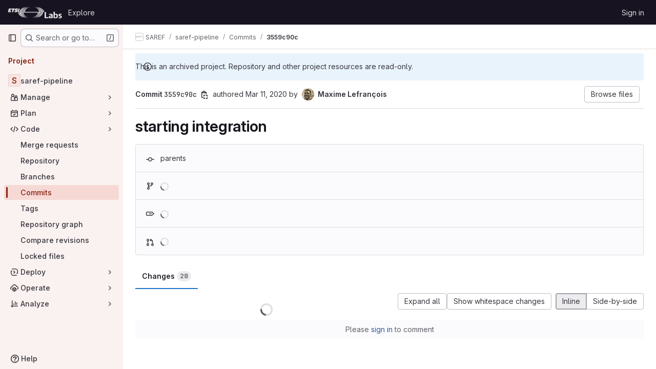

--- FILE ---
content_type: text/html; charset=utf-8
request_url: https://labs.etsi.org/rep/saref/saref-pipeline/-/commit/3559c90c07a21543f56c977af559a7da61d168d6?w=1
body_size: 14210
content:






<!DOCTYPE html>
<html class="gl-system ui-light-red with-top-bar with-header " lang="en">
<head prefix="og: http://ogp.me/ns#">
<meta charset="utf-8">
<meta content="IE=edge" http-equiv="X-UA-Compatible">
<meta content="width=device-width, initial-scale=1" name="viewport">
<title>starting integration (3559c90c) · Commits · SAREF / saref-pipeline · GitLab</title>
<script>
//<![CDATA[
window.gon={};gon.api_version="v4";gon.default_avatar_url="https://labs.etsi.org/rep/assets/no_avatar-849f9c04a3a0d0cea2424ae97b27447dc64a7dbfae83c036c45b403392f0e8ba.png";gon.max_file_size=10;gon.asset_host=null;gon.webpack_public_path="/rep/assets/webpack/";gon.relative_url_root="/rep";gon.user_color_mode="gl-system";gon.user_color_scheme="white";gon.markdown_surround_selection=null;gon.markdown_automatic_lists=null;gon.markdown_maintain_indentation=null;gon.math_rendering_limits_enabled=true;gon.recaptcha_api_server_url="https://www.recaptcha.net/recaptcha/api.js";gon.recaptcha_sitekey=null;gon.gitlab_url="https://labs.etsi.org/rep";gon.promo_url="https://about.gitlab.com";gon.forum_url="https://forum.gitlab.com";gon.docs_url="https://docs.gitlab.com";gon.revision="cb15859792b";gon.feature_category="source_code_management";gon.gitlab_logo="/rep/assets/gitlab_logo-2957169c8ef64c58616a1ac3f4fc626e8a35ce4eb3ed31bb0d873712f2a041a0.png";gon.secure=true;gon.sprite_icons="/rep/assets/icons-8965d58b6b3baa502c90d0aa2528ec1693b49c44dab4c98a9fa3a1f927647d8b.svg";gon.sprite_file_icons="/rep/assets/file_icons/file_icons-88a95467170997d6a4052c781684c8250847147987090747773c1ee27c513c5f.svg";gon.emoji_sprites_css_path="/rep/assets/emoji_sprites-bd26211944b9d072037ec97cb138f1a52cd03ef185cd38b8d1fcc963245199a1.css";gon.emoji_backend_version=4;gon.gridstack_css_path="/rep/assets/lazy_bundles/gridstack-f42069e5c7b1542688660592b48f2cbd86e26b77030efd195d124dbd8fe64434.css";gon.test_env=false;gon.disable_animations=false;gon.suggested_label_colors={"#cc338b":"Magenta-pink","#dc143c":"Crimson","#c21e56":"Rose red","#cd5b45":"Dark coral","#ed9121":"Carrot orange","#eee600":"Titanium yellow","#009966":"Green-cyan","#8fbc8f":"Dark sea green","#6699cc":"Blue-gray","#e6e6fa":"Lavender","#9400d3":"Dark violet","#330066":"Deep violet","#36454f":"Charcoal grey","#808080":"Gray"};gon.first_day_of_week=0;gon.time_display_relative=true;gon.time_display_format=0;gon.ee=true;gon.jh=false;gon.dot_com=false;gon.uf_error_prefix="UF";gon.pat_prefix="glpat-";gon.keyboard_shortcuts_enabled=true;gon.diagramsnet_url="https://embed.diagrams.net";gon.features={"uiForOrganizations":false,"organizationSwitching":false,"findAndReplace":false,"removeMonitorMetrics":true,"workItemViewForIssues":true,"mergeRequestDashboard":true,"newProjectCreationForm":false,"workItemsClientSideBoards":false,"glqlWorkItems":false,"glqlAggregation":false,"whatsNewFeaturedCarousel":true,"extensibleReferenceFilters":false,"globalTopbar":false,"paneledView":false,"duoChatDynamicDimension":true,"advancedContextResolver":true,"vulnerabilityReportTypeScannerFilter":true};gon.roadmap_epics_limit=1000;
//]]>
</script>

<script>
//<![CDATA[
const root = document.documentElement;
if (window.matchMedia('(prefers-color-scheme: dark)').matches) {
  root.classList.add('gl-dark');
}

window.matchMedia('(prefers-color-scheme: dark)').addEventListener('change', (e) => {
  if (e.matches) {
    root.classList.add('gl-dark');
  } else {
    root.classList.remove('gl-dark');
  }
});

//]]>
</script>




<meta content="light dark" name="color-scheme">
<link rel="stylesheet" href="/rep/assets/application-52581fcf681524e03674c2487fddbfe8ef912d87ddd7d6bdbd8c0fac20a3c9d9.css" media="(prefers-color-scheme: light)" />
<link rel="stylesheet" href="/rep/assets/application_dark-479d41c23b5e6c0cf90f9b6a97977ad2b484cb78749d409f90c5bb28a4426bbd.css" media="(prefers-color-scheme: dark)" />
<link rel="stylesheet" href="/rep/assets/page_bundles/pipelines-6ba5ae9caa773b87981434d8647999760be98ed9899bda3c0ecd3fa85ff8434a.css" /><link rel="stylesheet" href="/rep/assets/page_bundles/design_management-59041070a0233b51f75b03b6bf6d549a6afa962796f8b01d376c8537e383df66.css" /><link rel="stylesheet" href="/rep/assets/page_bundles/commit_description-1e2cba4dda3c7b30dd84924809020c569f1308dea51520fe1dd5d4ce31403195.css" /><link rel="stylesheet" href="/rep/assets/page_bundles/work_items-730d51301059546b46c92dcc0eb3808821a2903828dbbbd48f1bf0cd9b93caec.css" /><link rel="stylesheet" href="/rep/assets/page_bundles/notes_shared-411ac0a755d0cba92f17ea578c4d97cc8fa73a872c9f9b77328fbaba48ce3ba6.css" />
<link rel="stylesheet" href="/rep/assets/application_utilities-f77f86f78d4146d4c2c821bc481cee77b897df284886ad189d8dcb1234cb9651.css" media="(prefers-color-scheme: light)" />
<link rel="stylesheet" href="/rep/assets/application_utilities_dark-f77f86f78d4146d4c2c821bc481cee77b897df284886ad189d8dcb1234cb9651.css" media="(prefers-color-scheme: dark)" />
<link rel="stylesheet" href="/rep/assets/tailwind-26d1faf7bc0d004ae7a1b1b40b319adf12b0eb7d52a26f3ff06734925ef055f1.css" />


<link rel="stylesheet" href="/rep/assets/fonts-fae5d3f79948bd85f18b6513a025f863b19636e85b09a1492907eb4b1bb0557b.css" />
<link rel="stylesheet" href="/rep/assets/highlight/themes/white-8fe3933b046776818759e684f787d451d645d7517b7f6e4addc17aed98595997.css" media="(prefers-color-scheme: light)" />
<link rel="stylesheet" href="/rep/assets/highlight/themes/dark-de44bcd749657b6c80de61f53cc5a9d8249bfa3c413c5268507c0616da310479.css" media="(prefers-color-scheme: dark)" />

<script src="/rep/assets/webpack/runtime.3dce9d62.bundle.js" defer="defer"></script>
<script src="/rep/assets/webpack/main.dabaa847.chunk.js" defer="defer"></script>
<script src="/rep/assets/webpack/tracker.4ac2efa2.chunk.js" defer="defer"></script>
<script>
//<![CDATA[
window.snowplowOptions = {"namespace":"gl","hostname":"labs.etsi.org:443","postPath":"/rep/-/collect_events","forceSecureTracker":true,"appId":"gitlab_sm"}

gl = window.gl || {};
gl.snowplowStandardContext = {"schema":"iglu:com.gitlab/gitlab_standard/jsonschema/1-1-7","data":{"environment":"self-managed","source":"gitlab-rails","correlation_id":"01KFFFG10RV4A16WH3CYK6BCSX","plan":"ultimate","extra":{},"user_id":null,"global_user_id":null,"user_type":null,"is_gitlab_team_member":null,"namespace_id":39,"ultimate_parent_namespace_id":39,"project_id":28,"feature_enabled_by_namespace_ids":null,"realm":"self-managed","instance_id":"dd2d354c-12d5-42a8-ad44-cbbe6fa96c50","unique_instance_id":"06c54339-ddf9-53e6-989e-272259098eb2","host_name":"labs.etsi.org","instance_version":"18.3.1","context_generated_at":"2026-01-21T05:12:34.703Z"}}
gl.snowplowPseudonymizedPageUrl = "https://labs.etsi.org/rep/namespace39/project28/-/commit/3559c90c07a21543f56c977af559a7da61d168d6?w=masked_w";
gl.maskedDefaultReferrerUrl = null;
gl.ga4MeasurementId = 'G-ENFH3X7M5Y';
gl.duoEvents = ["ai_question_category","perform_completion_worker","process_gitlab_duo_question","ai_response_time","click_purchase_seats_button_group_duo_pro_home_page","default_answer","detected_high_comment_temperature","detected_repeated_high_comment_temperature","error_answer","execute_llm_method","finish_duo_workflow_execution","forced_high_temperature_commenting","i_quickactions_q","request_ask_help","request_duo_chat_response","requested_comment_temperature","retry_duo_workflow_execution","start_duo_workflow_execution","submit_gitlab_duo_question","tokens_per_embedding","tokens_per_user_request_prompt","tokens_per_user_request_response"];
gl.onlySendDuoEvents = true;


//]]>
</script>
<link rel="preload" href="/rep/assets/application_utilities-f77f86f78d4146d4c2c821bc481cee77b897df284886ad189d8dcb1234cb9651.css" as="style" type="text/css">
<link rel="preload" href="/rep/assets/application-52581fcf681524e03674c2487fddbfe8ef912d87ddd7d6bdbd8c0fac20a3c9d9.css" as="style" type="text/css">
<link rel="preload" href="/rep/assets/highlight/themes/white-8fe3933b046776818759e684f787d451d645d7517b7f6e4addc17aed98595997.css" as="style" type="text/css">




<script src="/rep/assets/webpack/commons-pages.admin.application_settings.service_accounts-pages.explore.ai_catalog-pages.explore.cat-85566e05.42146d88.chunk.js" defer="defer"></script>
<script src="/rep/assets/webpack/commons-pages.search.show-super_sidebar.eec60694.chunk.js" defer="defer"></script>
<script src="/rep/assets/webpack/super_sidebar.478a482d.chunk.js" defer="defer"></script>
<script src="/rep/assets/webpack/commons-pages.projects-pages.projects.activity-pages.projects.alert_management.details-pages.project-a2aaf4a3.2266b814.chunk.js" defer="defer"></script>
<script src="/rep/assets/webpack/24af373d.338616f1.chunk.js" defer="defer"></script>
<script src="/rep/assets/webpack/commons-pages.admin.abuse_reports.show-pages.admin.topics.edit-pages.admin.topics.new-pages.groups.c-2ac47bb6.adc10a0c.chunk.js" defer="defer"></script>
<script src="/rep/assets/webpack/commons-pages.admin.abuse_reports.show-pages.admin.topics.edit-pages.admin.topics.new-pages.groups.c-e24a028c.6426530c.chunk.js" defer="defer"></script>
<script src="/rep/assets/webpack/commons-pages.admin.abuse_reports.show-pages.admin.topics.edit-pages.admin.topics.new-pages.groups.c-7b32972d.aa914a1b.chunk.js" defer="defer"></script>
<script src="/rep/assets/webpack/commons-gfm_copy_extra-pages.admin.abuse_reports.show-pages.admin.topics.edit-pages.admin.topics.new-a543c336.8d020822.chunk.js" defer="defer"></script>
<script src="/rep/assets/webpack/commons-pages.admin.abuse_reports.show-pages.admin.topics.edit-pages.admin.topics.new-pages.groups.c-b95f4291.97e440c9.chunk.js" defer="defer"></script>
<script src="/rep/assets/webpack/5e875701.3e31ab38.chunk.js" defer="defer"></script>
<script src="/rep/assets/webpack/c09a19e7.546d1141.chunk.js" defer="defer"></script>
<script src="/rep/assets/webpack/2431cb67.951ca00f.chunk.js" defer="defer"></script>
<script src="/rep/assets/webpack/commons-pages.projects.ci.pipeline_editor.show-pages.projects.commit.pipelines-pages.projects.commit-4ed71dfb.2c91a492.chunk.js" defer="defer"></script>
<script src="/rep/assets/webpack/commons-pages.groups.wikis.diff-pages.projects.commit.show-pages.projects.compare.show-pages.project-b072978a.a5bebd76.chunk.js" defer="defer"></script>
<script src="/rep/assets/webpack/commons-pages.projects.commit.show-pages.projects.snippets.show-pages.snippets.show.5e032ce0.chunk.js" defer="defer"></script>
<script src="/rep/assets/webpack/commons-pages.projects.commit.pipelines-pages.projects.commit.rapid_diffs-pages.projects.commit.show.3afe540e.chunk.js" defer="defer"></script>
<script src="/rep/assets/webpack/commons-pages.projects.blob.show-pages.projects.commit.show.938c0519.chunk.js" defer="defer"></script>
<script src="/rep/assets/webpack/pages.projects.commit.show.90ddde58.chunk.js" defer="defer"></script>

<meta content="object" property="og:type">
<meta content="GitLab" property="og:site_name">
<meta content="starting integration (3559c90c) · Commits · SAREF / saref-pipeline · GitLab" property="og:title">
<meta content="Source of the SAREF Pipeline DEPRECATED: use SAREF-Pypeline instead Download the latest build here run with: java -jar saref-pipeline.jar" property="og:description">
<meta content="https://labs.etsi.org/rep/assets/twitter_card-570ddb06edf56a2312253c5872489847a0f385112ddbcd71ccfa1570febab5d2.jpg" property="og:image">
<meta content="64" property="og:image:width">
<meta content="64" property="og:image:height">
<meta content="https://labs.etsi.org/rep/saref/saref-pipeline/-/commit/3559c90c07a21543f56c977af559a7da61d168d6?w=1" property="og:url">
<meta content="summary" property="twitter:card">
<meta content="starting integration (3559c90c) · Commits · SAREF / saref-pipeline · GitLab" property="twitter:title">
<meta content="Source of the SAREF Pipeline DEPRECATED: use SAREF-Pypeline instead Download the latest build here run with: java -jar saref-pipeline.jar" property="twitter:description">
<meta content="https://labs.etsi.org/rep/assets/twitter_card-570ddb06edf56a2312253c5872489847a0f385112ddbcd71ccfa1570febab5d2.jpg" property="twitter:image">

<meta name="csrf-param" content="authenticity_token" />
<meta name="csrf-token" content="OrmMVJV1fbydhne2n2Nq-OVGkaipNoHVvDRmyfXmCg2z6fUvw06-Oy54CrWb1ccdJ3pKY1uOCVqzRY5UWLGKNg" />
<meta name="csp-nonce" />
<meta name="action-cable-url" content="/rep/-/cable" />
<link href="/rep/-/manifest.json" rel="manifest">
<link rel="icon" type="image/png" href="/rep/uploads/-/system/appearance/favicon/1/etsi-favicon.ico" id="favicon" data-original-href="/rep/uploads/-/system/appearance/favicon/1/etsi-favicon.ico" />
<link rel="apple-touch-icon" type="image/x-icon" href="/rep/assets/apple-touch-icon-b049d4bc0dd9626f31db825d61880737befc7835982586d015bded10b4435460.png" />
<link href="/rep/search/opensearch.xml" rel="search" title="Search GitLab" type="application/opensearchdescription+xml">




<meta content="Source of the SAREF Pipeline DEPRECATED: use SAREF-Pypeline instead Download the latest build here run with: java -jar saref-pipeline.jar" name="description">
<meta content="#a02e1c" name="theme-color">
</head>

<body class="tab-width-8 gl-browser-chrome gl-platform-mac body-fixed-scrollbar" data-group="saref" data-group-full-path="saref" data-namespace-id="39" data-page="projects:commit:show" data-page-type-id="3559c90c07a21543f56c977af559a7da61d168d6" data-project="saref-pipeline" data-project-full-path="saref/saref-pipeline" data-project-id="28">
<div id="js-tooltips-container"></div>
<div id="js-drawer-container"></div>
<script>
//<![CDATA[
gl = window.gl || {};
gl.GfmAutoComplete = gl.GfmAutoComplete || {};
gl.GfmAutoComplete.dataSources = {"epics":"/rep/saref/saref-pipeline/-/autocomplete_sources/epics","iterations":"/rep/saref/saref-pipeline/-/autocomplete_sources/iterations","vulnerabilities":"/rep/saref/saref-pipeline/-/autocomplete_sources/vulnerabilities","members":"/rep/saref/saref-pipeline/-/autocomplete_sources/members?type=Commit\u0026type_id=3559c90c07a21543f56c977af559a7da61d168d6","issues":"/rep/saref/saref-pipeline/-/autocomplete_sources/issues","mergeRequests":"/rep/saref/saref-pipeline/-/autocomplete_sources/merge_requests","labels":"/rep/saref/saref-pipeline/-/autocomplete_sources/labels?type=Commit\u0026type_id=3559c90c07a21543f56c977af559a7da61d168d6","milestones":"/rep/saref/saref-pipeline/-/autocomplete_sources/milestones","commands":"/rep/saref/saref-pipeline/-/autocomplete_sources/commands?type=Commit\u0026type_id=3559c90c07a21543f56c977af559a7da61d168d6","snippets":"/rep/saref/saref-pipeline/-/autocomplete_sources/snippets","contacts":"/rep/saref/saref-pipeline/-/autocomplete_sources/contacts?type=Commit\u0026type_id=3559c90c07a21543f56c977af559a7da61d168d6"};


//]]>
</script>
<script>
//<![CDATA[
gl = window.gl || {};
gl.client = {"isChrome":true,"isMac":true};


//]]>
</script>


<header class="header-logged-out" data-testid="navbar">
<a class="gl-sr-only gl-accessibility" href="#content-body">Skip to content</a>
<div class="container-fluid">
<nav aria-label="Explore GitLab" class="header-logged-out-nav gl-flex gl-gap-3 gl-justify-between">
<div class="gl-flex gl-items-center gl-gap-1">
<span class="gl-sr-only">GitLab</span>
<a title="Homepage" id="logo" class="header-logged-out-logo has-tooltip" aria-label="Homepage" data-track-label="main_navigation" data-track-action="click_gitlab_logo_link" data-track-property="navigation_top" href="/rep/"><img class="brand-header-logo lazy" alt="" data-src="/rep/uploads/-/system/appearance/header_logo/1/ETSI_Logo_BW_S_Office1_labs.png" src="[data-uri]" />
</a></div>
<ul class="gl-list-none gl-p-0 gl-m-0 gl-flex gl-gap-3 gl-items-center gl-grow">
<li class="header-logged-out-nav-item">
<a class="" href="/rep/explore">Explore</a>
</li>
</ul>
<ul class="gl-list-none gl-p-0 gl-m-0 gl-flex gl-gap-3 gl-items-center gl-justify-end">
<li class="header-logged-out-nav-item">
<a href="/rep/users/sign_in?redirect_to_referer=yes">Sign in</a>
</li>
</ul>
</nav>
</div>
</header>

<div class="layout-page page-with-super-sidebar">
<aside class="js-super-sidebar super-sidebar super-sidebar-loading" data-command-palette="{&quot;project_files_url&quot;:&quot;/rep/saref/saref-pipeline/-/files/3559c90c07a21543f56c977af559a7da61d168d6?format=json&quot;,&quot;project_blob_url&quot;:&quot;/rep/saref/saref-pipeline/-/blob/3559c90c07a21543f56c977af559a7da61d168d6&quot;}" data-force-desktop-expanded-sidebar="" data-is-saas="false" data-root-path="/rep/" data-sidebar="{&quot;is_logged_in&quot;:false,&quot;compare_plans_url&quot;:&quot;https://about.gitlab.com/pricing&quot;,&quot;context_switcher_links&quot;:[{&quot;title&quot;:&quot;Explore&quot;,&quot;link&quot;:&quot;/rep/explore&quot;,&quot;icon&quot;:&quot;compass&quot;}],&quot;current_menu_items&quot;:[{&quot;id&quot;:&quot;project_overview&quot;,&quot;title&quot;:&quot;saref-pipeline&quot;,&quot;entity_id&quot;:28,&quot;link&quot;:&quot;/rep/saref/saref-pipeline&quot;,&quot;link_classes&quot;:&quot;shortcuts-project&quot;,&quot;is_active&quot;:false},{&quot;id&quot;:&quot;manage_menu&quot;,&quot;title&quot;:&quot;Manage&quot;,&quot;icon&quot;:&quot;users&quot;,&quot;avatar_shape&quot;:&quot;rect&quot;,&quot;link&quot;:&quot;/rep/saref/saref-pipeline/activity&quot;,&quot;is_active&quot;:false,&quot;items&quot;:[{&quot;id&quot;:&quot;activity&quot;,&quot;title&quot;:&quot;Activity&quot;,&quot;link&quot;:&quot;/rep/saref/saref-pipeline/activity&quot;,&quot;link_classes&quot;:&quot;shortcuts-project-activity&quot;,&quot;is_active&quot;:false},{&quot;id&quot;:&quot;members&quot;,&quot;title&quot;:&quot;Members&quot;,&quot;link&quot;:&quot;/rep/saref/saref-pipeline/-/project_members&quot;,&quot;is_active&quot;:false},{&quot;id&quot;:&quot;labels&quot;,&quot;title&quot;:&quot;Labels&quot;,&quot;link&quot;:&quot;/rep/saref/saref-pipeline/-/labels&quot;,&quot;is_active&quot;:false}],&quot;separated&quot;:false},{&quot;id&quot;:&quot;plan_menu&quot;,&quot;title&quot;:&quot;Plan&quot;,&quot;icon&quot;:&quot;planning&quot;,&quot;avatar_shape&quot;:&quot;rect&quot;,&quot;link&quot;:&quot;/rep/saref/saref-pipeline/-/issues&quot;,&quot;is_active&quot;:false,&quot;items&quot;:[{&quot;id&quot;:&quot;project_issue_list&quot;,&quot;title&quot;:&quot;Issues&quot;,&quot;link&quot;:&quot;/rep/saref/saref-pipeline/-/issues&quot;,&quot;link_classes&quot;:&quot;shortcuts-issues has-sub-items&quot;,&quot;pill_count_field&quot;:&quot;openIssuesCount&quot;,&quot;pill_count_dynamic&quot;:false,&quot;is_active&quot;:false},{&quot;id&quot;:&quot;boards&quot;,&quot;title&quot;:&quot;Issue boards&quot;,&quot;link&quot;:&quot;/rep/saref/saref-pipeline/-/boards&quot;,&quot;link_classes&quot;:&quot;shortcuts-issue-boards&quot;,&quot;is_active&quot;:false},{&quot;id&quot;:&quot;milestones&quot;,&quot;title&quot;:&quot;Milestones&quot;,&quot;link&quot;:&quot;/rep/saref/saref-pipeline/-/milestones&quot;,&quot;is_active&quot;:false},{&quot;id&quot;:&quot;iterations&quot;,&quot;title&quot;:&quot;Iterations&quot;,&quot;link&quot;:&quot;/rep/saref/saref-pipeline/-/cadences&quot;,&quot;is_active&quot;:false}],&quot;separated&quot;:false},{&quot;id&quot;:&quot;code_menu&quot;,&quot;title&quot;:&quot;Code&quot;,&quot;icon&quot;:&quot;code&quot;,&quot;avatar_shape&quot;:&quot;rect&quot;,&quot;link&quot;:&quot;/rep/saref/saref-pipeline/-/merge_requests&quot;,&quot;is_active&quot;:true,&quot;items&quot;:[{&quot;id&quot;:&quot;project_merge_request_list&quot;,&quot;title&quot;:&quot;Merge requests&quot;,&quot;link&quot;:&quot;/rep/saref/saref-pipeline/-/merge_requests&quot;,&quot;link_classes&quot;:&quot;shortcuts-merge_requests&quot;,&quot;pill_count_field&quot;:&quot;openMergeRequestsCount&quot;,&quot;pill_count_dynamic&quot;:false,&quot;is_active&quot;:false},{&quot;id&quot;:&quot;files&quot;,&quot;title&quot;:&quot;Repository&quot;,&quot;link&quot;:&quot;/rep/saref/saref-pipeline/-/tree/3559c90c07a21543f56c977af559a7da61d168d6&quot;,&quot;link_classes&quot;:&quot;shortcuts-tree&quot;,&quot;is_active&quot;:false},{&quot;id&quot;:&quot;branches&quot;,&quot;title&quot;:&quot;Branches&quot;,&quot;link&quot;:&quot;/rep/saref/saref-pipeline/-/branches&quot;,&quot;is_active&quot;:false},{&quot;id&quot;:&quot;commits&quot;,&quot;title&quot;:&quot;Commits&quot;,&quot;link&quot;:&quot;/rep/saref/saref-pipeline/-/commits/3559c90c07a21543f56c977af559a7da61d168d6&quot;,&quot;link_classes&quot;:&quot;shortcuts-commits&quot;,&quot;is_active&quot;:true},{&quot;id&quot;:&quot;tags&quot;,&quot;title&quot;:&quot;Tags&quot;,&quot;link&quot;:&quot;/rep/saref/saref-pipeline/-/tags&quot;,&quot;is_active&quot;:false},{&quot;id&quot;:&quot;graphs&quot;,&quot;title&quot;:&quot;Repository graph&quot;,&quot;link&quot;:&quot;/rep/saref/saref-pipeline/-/network/3559c90c07a21543f56c977af559a7da61d168d6&quot;,&quot;link_classes&quot;:&quot;shortcuts-network&quot;,&quot;is_active&quot;:false},{&quot;id&quot;:&quot;compare&quot;,&quot;title&quot;:&quot;Compare revisions&quot;,&quot;link&quot;:&quot;/rep/saref/saref-pipeline/-/compare?from=master\u0026to=3559c90c07a21543f56c977af559a7da61d168d6&quot;,&quot;is_active&quot;:false},{&quot;id&quot;:&quot;file_locks&quot;,&quot;title&quot;:&quot;Locked files&quot;,&quot;link&quot;:&quot;/rep/saref/saref-pipeline/path_locks&quot;,&quot;is_active&quot;:false}],&quot;separated&quot;:false},{&quot;id&quot;:&quot;deploy_menu&quot;,&quot;title&quot;:&quot;Deploy&quot;,&quot;icon&quot;:&quot;deployments&quot;,&quot;avatar_shape&quot;:&quot;rect&quot;,&quot;link&quot;:&quot;/rep/saref/saref-pipeline/-/releases&quot;,&quot;is_active&quot;:false,&quot;items&quot;:[{&quot;id&quot;:&quot;releases&quot;,&quot;title&quot;:&quot;Releases&quot;,&quot;link&quot;:&quot;/rep/saref/saref-pipeline/-/releases&quot;,&quot;link_classes&quot;:&quot;shortcuts-deployments-releases&quot;,&quot;is_active&quot;:false},{&quot;id&quot;:&quot;packages_registry&quot;,&quot;title&quot;:&quot;Package registry&quot;,&quot;link&quot;:&quot;/rep/saref/saref-pipeline/-/packages&quot;,&quot;link_classes&quot;:&quot;shortcuts-container-registry&quot;,&quot;is_active&quot;:false},{&quot;id&quot;:&quot;model_registry&quot;,&quot;title&quot;:&quot;Model registry&quot;,&quot;link&quot;:&quot;/rep/saref/saref-pipeline/-/ml/models&quot;,&quot;is_active&quot;:false}],&quot;separated&quot;:false},{&quot;id&quot;:&quot;operations_menu&quot;,&quot;title&quot;:&quot;Operate&quot;,&quot;icon&quot;:&quot;cloud-pod&quot;,&quot;avatar_shape&quot;:&quot;rect&quot;,&quot;link&quot;:&quot;/rep/saref/saref-pipeline/-/terraform_module_registry&quot;,&quot;is_active&quot;:false,&quot;items&quot;:[{&quot;id&quot;:&quot;infrastructure_registry&quot;,&quot;title&quot;:&quot;Terraform modules&quot;,&quot;link&quot;:&quot;/rep/saref/saref-pipeline/-/terraform_module_registry&quot;,&quot;is_active&quot;:false}],&quot;separated&quot;:false},{&quot;id&quot;:&quot;analyze_menu&quot;,&quot;title&quot;:&quot;Analyze&quot;,&quot;icon&quot;:&quot;chart&quot;,&quot;avatar_shape&quot;:&quot;rect&quot;,&quot;link&quot;:&quot;/rep/saref/saref-pipeline/-/ml/experiments&quot;,&quot;is_active&quot;:false,&quot;items&quot;:[{&quot;id&quot;:&quot;model_experiments&quot;,&quot;title&quot;:&quot;Model experiments&quot;,&quot;link&quot;:&quot;/rep/saref/saref-pipeline/-/ml/experiments&quot;,&quot;is_active&quot;:false}],&quot;separated&quot;:false}],&quot;current_context_header&quot;:&quot;Project&quot;,&quot;support_path&quot;:&quot;https://about.gitlab.com/get-help/&quot;,&quot;docs_path&quot;:&quot;/rep/help/docs&quot;,&quot;display_whats_new&quot;:false,&quot;show_version_check&quot;:false,&quot;search&quot;:{&quot;search_path&quot;:&quot;/rep/search&quot;,&quot;issues_path&quot;:&quot;/rep/dashboard/issues&quot;,&quot;mr_path&quot;:&quot;/rep/dashboard/merge_requests&quot;,&quot;autocomplete_path&quot;:&quot;/rep/search/autocomplete&quot;,&quot;settings_path&quot;:&quot;/rep/search/settings&quot;,&quot;search_context&quot;:{&quot;group&quot;:{&quot;id&quot;:39,&quot;name&quot;:&quot;SAREF&quot;,&quot;full_name&quot;:&quot;SAREF&quot;},&quot;group_metadata&quot;:{&quot;issues_path&quot;:&quot;/rep/groups/saref/-/issues&quot;,&quot;mr_path&quot;:&quot;/rep/groups/saref/-/merge_requests&quot;},&quot;project&quot;:{&quot;id&quot;:28,&quot;name&quot;:&quot;saref-pipeline&quot;},&quot;project_metadata&quot;:{&quot;mr_path&quot;:&quot;/rep/saref/saref-pipeline/-/merge_requests&quot;,&quot;issues_path&quot;:&quot;/rep/saref/saref-pipeline/-/issues&quot;},&quot;code_search&quot;:true,&quot;ref&quot;:&quot;3559c90c07a21543f56c977af559a7da61d168d6&quot;,&quot;scope&quot;:null,&quot;for_snippets&quot;:null}},&quot;panel_type&quot;:&quot;project&quot;,&quot;shortcut_links&quot;:[{&quot;title&quot;:&quot;Snippets&quot;,&quot;href&quot;:&quot;/rep/explore/snippets&quot;,&quot;css_class&quot;:&quot;dashboard-shortcuts-snippets&quot;},{&quot;title&quot;:&quot;Groups&quot;,&quot;href&quot;:&quot;/rep/explore/groups&quot;,&quot;css_class&quot;:&quot;dashboard-shortcuts-groups&quot;},{&quot;title&quot;:&quot;Projects&quot;,&quot;href&quot;:&quot;/rep/explore/projects/starred&quot;,&quot;css_class&quot;:&quot;dashboard-shortcuts-projects&quot;}],&quot;terms&quot;:null}"></aside>


<div class="content-wrapper">
<div class="broadcast-wrapper">



</div>
<div class="alert-wrapper alert-wrapper-top-space gl-flex gl-flex-col gl-gap-3 container-fluid container-limited">






<div class="gl-alert gl-alert-info gl-alert-not-dismissible" role="alert">
<div class="gl-alert-icon-container">
<svg class="s16 gl-alert-icon gl-alert-icon-no-title" data-testid="information-o-icon"><use href="/rep/assets/icons-8965d58b6b3baa502c90d0aa2528ec1693b49c44dab4c98a9fa3a1f927647d8b.svg#information-o"></use></svg>
</div>
<div class="gl-alert-content" role="alert">
<div class="gl-alert-body">
This is an archived project. Repository and other project resources are read-only.

</div>
</div>
</div>

























</div>

<div class="top-bar-fixed container-fluid" data-testid="top-bar">
<div class="top-bar-container gl-flex gl-items-center gl-gap-2">
<div class="gl-grow gl-basis-0 gl-flex gl-items-center gl-justify-start gl-gap-3">
<button class="gl-button btn btn-icon btn-md btn-default btn-default-tertiary js-super-sidebar-toggle-expand super-sidebar-toggle -gl-ml-3" aria-controls="super-sidebar" aria-expanded="false" aria-label="Primary navigation sidebar" type="button"><svg class="s16 gl-icon gl-button-icon " data-testid="sidebar-icon"><use href="/rep/assets/icons-8965d58b6b3baa502c90d0aa2528ec1693b49c44dab4c98a9fa3a1f927647d8b.svg#sidebar"></use></svg>

</button>
<script type="application/ld+json">
{"@context":"https://schema.org","@type":"BreadcrumbList","itemListElement":[{"@type":"ListItem","position":1,"name":"SAREF","item":"https://labs.etsi.org/rep/saref"},{"@type":"ListItem","position":2,"name":"saref-pipeline","item":"https://labs.etsi.org/rep/saref/saref-pipeline"},{"@type":"ListItem","position":3,"name":"Commits","item":"https://labs.etsi.org/rep/saref/saref-pipeline/-/commits/3559c90c07a21543f56c977af559a7da61d168d6"},{"@type":"ListItem","position":4,"name":"3559c90c","item":"https://labs.etsi.org/rep/saref/saref-pipeline/-/commit/3559c90c07a21543f56c977af559a7da61d168d6?w=1"}]}


</script>
<div data-testid="breadcrumb-links" id="js-vue-page-breadcrumbs-wrapper">
<div data-breadcrumbs-json="[{&quot;text&quot;:&quot;SAREF&quot;,&quot;href&quot;:&quot;/rep/saref&quot;,&quot;avatarPath&quot;:&quot;/rep/uploads/-/system/group/avatar/39/saref.png&quot;},{&quot;text&quot;:&quot;saref-pipeline&quot;,&quot;href&quot;:&quot;/rep/saref/saref-pipeline&quot;,&quot;avatarPath&quot;:null},{&quot;text&quot;:&quot;Commits&quot;,&quot;href&quot;:&quot;/rep/saref/saref-pipeline/-/commits/3559c90c07a21543f56c977af559a7da61d168d6&quot;,&quot;avatarPath&quot;:null},{&quot;text&quot;:&quot;3559c90c&quot;,&quot;href&quot;:&quot;/rep/saref/saref-pipeline/-/commit/3559c90c07a21543f56c977af559a7da61d168d6?w=1&quot;,&quot;avatarPath&quot;:null}]" id="js-vue-page-breadcrumbs"></div>
<div id="js-injected-page-breadcrumbs"></div>
<div id="js-page-breadcrumbs-extra"></div>
</div>


</div>
</div>
</div>

<div class=" project-highlight-puc">
<main class="content" id="content-body" itemscope itemtype="http://schema.org/SoftwareSourceCode">
<div class="flash-container flash-container-page sticky" data-testid="flash-container">
<div id="js-global-alerts"></div>
</div>






<div class="container-fluid container-limited">
<div class="page-content-header">
<div class="header-main-content">
<strong>
Commit
<span class="commit-sha" data-testid="commit-sha-content">3559c90c</span>
</strong>
<button class="gl-button btn btn-icon btn-sm btn-default btn-default-tertiary " title="Copy commit SHA" aria-label="Copy commit SHA" aria-live="polite" data-toggle="tooltip" data-placement="bottom" data-container="body" data-html="true" data-clipboard-text="3559c90c07a21543f56c977af559a7da61d168d6" type="button"><svg class="s16 gl-icon gl-button-icon " data-testid="copy-to-clipboard-icon"><use href="/rep/assets/icons-8965d58b6b3baa502c90d0aa2528ec1693b49c44dab4c98a9fa3a1f927647d8b.svg#copy-to-clipboard"></use></svg>

</button>
<span class="gl-hidden sm:gl-inline">authored</span>
<time class="js-timeago" title="Mar 11, 2020 1:21am" datetime="2020-03-11T01:21:50Z" tabindex="0" aria-label="Mar 11, 2020 1:21am" data-toggle="tooltip" data-placement="top" data-container="body">Mar 11, 2020</time>
<span>by</span>
<strong>
<a href="mailto:maxime.lefrancois.86@gmail.com"><img alt="Maxime Lefrançois&#39;s avatar" src="https://secure.gravatar.com/avatar/8066ca4824e00986a733e114899f93539ba81793cc0e267068af06a49e4cb996?s=48&amp;d=identicon" class="avatar s24 gl-hidden sm:gl-inline-block" title="Maxime Lefrançois"></a>
<a class="commit-author-link" href="mailto:maxime.lefrancois.86@gmail.com"><span class="commit-author-name">Maxime Lefrançois</span></a>
</strong>

</div>
<a class="gl-button btn btn-md btn-default gl-mr-3 gl-w-full sm:gl-w-auto gl-mb-3 sm:gl-mb-0" href="/rep/saref/saref-pipeline/-/tree/3559c90c07a21543f56c977af559a7da61d168d6"><span class="gl-button-text">
Browse files
</span>

</a>
<div data-can-cherry-pick="" data-can-email-patches="true" data-can-revert="" data-can-tag="false" data-email-patches-path="/rep/saref/saref-pipeline/-/commit/3559c90c07a21543f56c977af559a7da61d168d6.patch" data-new-project-tag-path="/rep/saref/saref-pipeline/-/tags/new?ref=3559c90c07a21543f56c977af559a7da61d168d6" data-plain-diff-path="/rep/saref/saref-pipeline/-/commit/3559c90c07a21543f56c977af559a7da61d168d6.diff" id="js-commit-options-dropdown"></div>
</div>
<div class="commit-box" data-project-path="/rep/saref/saref-pipeline">
<header class="gl-flex gl-flex-wrap gl-items-center gl-justify-between gl-gap-y-3 gl-my-5 commit-title">
<div class="gl-flex gl-flex-wrap md:gl-flex-nowrap gl-justify-between gl-gap-x-5 gl-gap-y-3 gl-w-full">
<h1 class="gl-heading-1 !gl-m-0" data-testid="page-heading">
starting integration
</h1>
</div>
</header>
</div>
<div class="info-well">
<div class="well-segment">
<div class="icon-container commit-icon">
<svg class="s16 gl-fill-icon-default" data-testid="commit-icon"><use href="/rep/assets/icons-8965d58b6b3baa502c90d0aa2528ec1693b49c44dab4c98a9fa3a1f927647d8b.svg#commit"></use></svg>
</div>
<span class="gl-text-default">parents</span>
</div>
<div class="gl-border-t gl-border-t-section" data-commit-sha="3559c90c" data-full-path="saref/saref-pipeline" id="js-commit-branches-and-tags">
<div class="well-segment">
<svg class="s16 gl-fill-icon-default gl-ml-2 gl-mr-3" data-testid="branch-icon"><use href="/rep/assets/icons-8965d58b6b3baa502c90d0aa2528ec1693b49c44dab4c98a9fa3a1f927647d8b.svg#branch"></use></svg>
<span class="gl-spinner-container gl-align-middle" role="status"><span aria-hidden class="gl-spinner gl-spinner-sm gl-spinner-dark !gl-align-text-bottom"></span><span class="gl-sr-only !gl-absolute">Loading</span>
</span>
</div>
<div class="well-segment">
<svg class="s16 gl-fill-icon-default gl-ml-2 gl-mr-3" data-testid="tag-icon"><use href="/rep/assets/icons-8965d58b6b3baa502c90d0aa2528ec1693b49c44dab4c98a9fa3a1f927647d8b.svg#tag"></use></svg>
<span class="gl-spinner-container gl-align-middle" role="status"><span aria-hidden class="gl-spinner gl-spinner-sm gl-spinner-dark !gl-align-text-bottom"></span><span class="gl-sr-only !gl-absolute">Loading</span>
</span>
</div>
</div>
<div class="well-segment merge-request-info">
<div class="icon-container">
<svg class="s16 gl-fill-icon-default" data-testid="merge-request-icon"><use href="/rep/assets/icons-8965d58b6b3baa502c90d0aa2528ec1693b49c44dab4c98a9fa3a1f927647d8b.svg#merge-request"></use></svg>
</div>
<span class="commit-info" data-project-commit-path="/rep/saref/saref-pipeline/-/commit/3559c90c07a21543f56c977af559a7da61d168d6/merge_requests.json" id="js-commit-merge-requests">
<span class="gl-spinner-container gl-align-middle" role="status"><span aria-hidden class="gl-spinner gl-spinner-sm gl-spinner-dark !gl-align-text-bottom"></span><span class="gl-sr-only !gl-absolute">Loading</span>
</span>
</span>
</div>
</div>

<ul class="commit-ci-menu gl-flex gl-grow nav gl-tabs-nav" role="tablist"><li role="presentation" class="nav-item"><a role="tab" class="nav-link gl-tab-nav-item active gl-tab-nav-item-active" href="/rep/saref/saref-pipeline/-/commit/3559c90c07a21543f56c977af559a7da61d168d6">Changes
<span class="gl-badge badge badge-pill badge-muted gl-tab-counter-badge"><span class="gl-badge-content">28</span></span>
</a></li></ul>
<div class="js-diff-files-changed gl-py-3">
<div class="files-changed-inner">
<div class="inline-parallel-buttons gl-hidden md:gl-flex gl-relative">
<a class="gl-button btn btn-md btn-default " href="/rep/saref/saref-pipeline/-/commit/3559c90c07a21543f56c977af559a7da61d168d6?expanded=1&amp;w=1"><span class="gl-button-text">
Expand all
</span>

</a>
<a class="gl-button btn btn-md btn-default gl-hidden sm:gl-inline-flex" href="/rep/saref/saref-pipeline/-/commit/3559c90c07a21543f56c977af559a7da61d168d6?action=show&amp;controller=projects%2Fcommit&amp;id=3559c90c07a21543f56c977af559a7da61d168d6&amp;namespace_id=saref&amp;project_id=saref-pipeline"><span class="gl-button-text">
Show whitespace changes
</span>

</a>
<div class="btn-group gl-ml-3">
<a id="inline-diff-btn" class="gl-button btn btn-md btn-default selected" data-view-type="inline" href="/rep/saref/saref-pipeline/-/commit/3559c90c07a21543f56c977af559a7da61d168d6?view=inline&amp;w=1"><span class="gl-button-text">
Inline
</span>

</a>
<a id="parallel-diff-btn" class="gl-button btn btn-md btn-default " data-view-type="parallel" href="/rep/saref/saref-pipeline/-/commit/3559c90c07a21543f56c977af559a7da61d168d6?view=parallel&amp;w=1"><span class="gl-button-text">
Side-by-side
</span>

</a>
</div>
</div>
<div class="js-diff-stats-dropdown" data-added="1250" data-changed="20" data-deleted="0" data-files="[{&quot;href&quot;:&quot;#a5cc2925ca8258af241be7e5b0381edf30266302&quot;,&quot;title&quot;:&quot;.gitignore&quot;,&quot;name&quot;:&quot;.gitignore&quot;,&quot;path&quot;:&quot;.gitignore&quot;,&quot;icon&quot;:&quot;file-addition&quot;,&quot;iconColor&quot;:&quot;success&quot;,&quot;added&quot;:6,&quot;removed&quot;:0},{&quot;href&quot;:&quot;#587d266bb27a4dc3022bbed44dfa19849df3044c&quot;,&quot;title&quot;:&quot;.gitlab-ci.yml&quot;,&quot;name&quot;:&quot;.gitlab-ci.yml&quot;,&quot;path&quot;:&quot;.gitlab-ci.yml&quot;,&quot;icon&quot;:&quot;file-addition&quot;,&quot;iconColor&quot;:&quot;success&quot;,&quot;added&quot;:13,&quot;removed&quot;:0},{&quot;href&quot;:&quot;#8ec9a00bfd09b3190ac6b22251dbb1aa95a0579d&quot;,&quot;title&quot;:&quot;README.md&quot;,&quot;name&quot;:&quot;README.md&quot;,&quot;path&quot;:&quot;README.md&quot;,&quot;icon&quot;:&quot;file-addition&quot;,&quot;iconColor&quot;:&quot;success&quot;,&quot;added&quot;:4,&quot;removed&quot;:0},{&quot;href&quot;:&quot;#442292b8a7efeabbe4cc176709b833b1792140ec&quot;,&quot;title&quot;:&quot;pom.xml&quot;,&quot;name&quot;:&quot;pom.xml&quot;,&quot;path&quot;:&quot;pom.xml&quot;,&quot;icon&quot;:&quot;file-addition&quot;,&quot;iconColor&quot;:&quot;success&quot;,&quot;added&quot;:137,&quot;removed&quot;:0},{&quot;href&quot;:&quot;#d2a8f0b1fc37dee7e6a5bda91a2e0b433e42d590&quot;,&quot;title&quot;:&quot;src/main/java/fr/emse/gitlab/saref/Main.java&quot;,&quot;name&quot;:&quot;src/main/java/fr/emse/gitlab/saref/Main.java&quot;,&quot;path&quot;:&quot;src/main/java/fr/emse/gitlab/saref/Main.java&quot;,&quot;icon&quot;:&quot;file-addition&quot;,&quot;iconColor&quot;:&quot;success&quot;,&quot;added&quot;:99,&quot;removed&quot;:0},{&quot;href&quot;:&quot;#58b2394345b0b3630c55299e18f80ae6bad84bd0&quot;,&quot;title&quot;:&quot;src/main/java/fr/emse/gitlab/saref/entities/Contributor.java&quot;,&quot;name&quot;:&quot;src/main/java/fr/emse/gitlab/saref/entities/Contributor.java&quot;,&quot;path&quot;:&quot;src/main/java/fr/emse/gitlab/saref/entities/Contributor.java&quot;,&quot;icon&quot;:&quot;file-addition&quot;,&quot;iconColor&quot;:&quot;success&quot;,&quot;added&quot;:96,&quot;removed&quot;:0},{&quot;href&quot;:&quot;#607b7516f82c1c28b94ea66fab228855c7eb0564&quot;,&quot;title&quot;:&quot;src/main/java/fr/emse/gitlab/saref/entities/Group.java&quot;,&quot;name&quot;:&quot;src/main/java/fr/emse/gitlab/saref/entities/Group.java&quot;,&quot;path&quot;:&quot;src/main/java/fr/emse/gitlab/saref/entities/Group.java&quot;,&quot;icon&quot;:&quot;file-addition&quot;,&quot;iconColor&quot;:&quot;success&quot;,&quot;added&quot;:26,&quot;removed&quot;:0},{&quot;href&quot;:&quot;#ee6e1758c9c3057ad0d9eb126bd1ca0ccb460fd6&quot;,&quot;title&quot;:&quot;src/main/java/fr/emse/gitlab/saref/entities/Project.java&quot;,&quot;name&quot;:&quot;src/main/java/fr/emse/gitlab/saref/entities/Project.java&quot;,&quot;path&quot;:&quot;src/main/java/fr/emse/gitlab/saref/entities/Project.java&quot;,&quot;icon&quot;:&quot;file-addition&quot;,&quot;iconColor&quot;:&quot;success&quot;,&quot;added&quot;:36,&quot;removed&quot;:0},{&quot;href&quot;:&quot;#8a378ccc984d4187df67ce2125d6af8c7a30bc38&quot;,&quot;title&quot;:&quot;src/main/java/fr/emse/gitlab/saref/entities/Property.java&quot;,&quot;name&quot;:&quot;src/main/java/fr/emse/gitlab/saref/entities/Property.java&quot;,&quot;path&quot;:&quot;src/main/java/fr/emse/gitlab/saref/entities/Property.java&quot;,&quot;icon&quot;:&quot;file-addition&quot;,&quot;iconColor&quot;:&quot;success&quot;,&quot;added&quot;:17,&quot;removed&quot;:0},{&quot;href&quot;:&quot;#8fccceb3f821cac7d03f30c371dae2eef8d905ba&quot;,&quot;title&quot;:&quot;src/main/java/fr/emse/gitlab/saref/entities/Term.java&quot;,&quot;name&quot;:&quot;src/main/java/fr/emse/gitlab/saref/entities/Term.java&quot;,&quot;path&quot;:&quot;src/main/java/fr/emse/gitlab/saref/entities/Term.java&quot;,&quot;icon&quot;:&quot;file-addition&quot;,&quot;iconColor&quot;:&quot;success&quot;,&quot;added&quot;:81,&quot;removed&quot;:0},{&quot;href&quot;:&quot;#44040574d5e032f0c350aa249064fe6bc7c6c3be&quot;,&quot;title&quot;:&quot;src/main/java/fr/emse/gitlab/saref/entities/TestCase.java&quot;,&quot;name&quot;:&quot;src/main/java/fr/emse/gitlab/saref/entities/TestCase.java&quot;,&quot;path&quot;:&quot;src/main/java/fr/emse/gitlab/saref/entities/TestCase.java&quot;,&quot;icon&quot;:&quot;file-addition&quot;,&quot;iconColor&quot;:&quot;success&quot;,&quot;added&quot;:160,&quot;removed&quot;:0},{&quot;href&quot;:&quot;#60e48ed67deed1410fb3c0a7de64aef8178fb3de&quot;,&quot;title&quot;:&quot;src/main/java/fr/emse/gitlab/saref/entities/TestSuite.java&quot;,&quot;name&quot;:&quot;src/main/java/fr/emse/gitlab/saref/entities/TestSuite.java&quot;,&quot;path&quot;:&quot;src/main/java/fr/emse/gitlab/saref/entities/TestSuite.java&quot;,&quot;icon&quot;:&quot;file-addition&quot;,&quot;iconColor&quot;:&quot;success&quot;,&quot;added&quot;:77,&quot;removed&quot;:0},{&quot;href&quot;:&quot;#6df36a8fff2661fb614962609b508a152b6c0c40&quot;,&quot;title&quot;:&quot;src/main/java/fr/emse/gitlab/saref/entities/TestSuites.java&quot;,&quot;name&quot;:&quot;src/main/java/fr/emse/gitlab/saref/entities/TestSuites.java&quot;,&quot;path&quot;:&quot;src/main/java/fr/emse/gitlab/saref/entities/TestSuites.java&quot;,&quot;icon&quot;:&quot;file-addition&quot;,&quot;iconColor&quot;:&quot;success&quot;,&quot;added&quot;:70,&quot;removed&quot;:0},{&quot;href&quot;:&quot;#22d768c3f84e3a6e9a1e81285d7ed7f75eddba0b&quot;,&quot;title&quot;:&quot;src/main/java/fr/emse/gitlab/saref/entities/Version.java&quot;,&quot;name&quot;:&quot;src/main/java/fr/emse/gitlab/saref/entities/Version.java&quot;,&quot;path&quot;:&quot;src/main/java/fr/emse/gitlab/saref/entities/Version.java&quot;,&quot;icon&quot;:&quot;file-addition&quot;,&quot;iconColor&quot;:&quot;success&quot;,&quot;added&quot;:44,&quot;removed&quot;:0},{&quot;href&quot;:&quot;#ce60457e8ef81be6697354841e34aa6aa0affafa&quot;,&quot;title&quot;:&quot;src/main/java/fr/emse/gitlab/saref/jobs/AbstractJobRunner.java&quot;,&quot;name&quot;:&quot;src/main/java/fr/emse/gitlab/saref/jobs/AbstractJobRunner.java&quot;,&quot;path&quot;:&quot;...ain/java/fr/emse/gitlab/saref/jobs/AbstractJobRunner.java&quot;,&quot;icon&quot;:&quot;file-addition&quot;,&quot;iconColor&quot;:&quot;success&quot;,&quot;added&quot;:66,&quot;removed&quot;:0},{&quot;href&quot;:&quot;#4fec882c16fd1360741beb2fe429b969f54e2a05&quot;,&quot;title&quot;:&quot;src/main/java/fr/emse/gitlab/saref/jobs/JobRunner.java&quot;,&quot;name&quot;:&quot;src/main/java/fr/emse/gitlab/saref/jobs/JobRunner.java&quot;,&quot;path&quot;:&quot;src/main/java/fr/emse/gitlab/saref/jobs/JobRunner.java&quot;,&quot;icon&quot;:&quot;file-addition&quot;,&quot;iconColor&quot;:&quot;success&quot;,&quot;added&quot;:9,&quot;removed&quot;:0},{&quot;href&quot;:&quot;#855bbc44d2a03de65d90728c682082b3f22045aa&quot;,&quot;title&quot;:&quot;src/main/java/fr/emse/gitlab/saref/jobs/library/Documentation.java&quot;,&quot;name&quot;:&quot;src/main/java/fr/emse/gitlab/saref/jobs/library/Documentation.java&quot;,&quot;path&quot;:&quot;...java/fr/emse/gitlab/saref/jobs/library/Documentation.java&quot;,&quot;icon&quot;:&quot;file-addition&quot;,&quot;iconColor&quot;:&quot;success&quot;,&quot;added&quot;:0,&quot;removed&quot;:0},{&quot;href&quot;:&quot;#20e9ddcd3163f64f619579baf995d6d67fef4304&quot;,&quot;title&quot;:&quot;src/main/java/fr/emse/gitlab/saref/jobs/library/ReadOntologies.java&quot;,&quot;name&quot;:&quot;src/main/java/fr/emse/gitlab/saref/jobs/library/ReadOntologies.java&quot;,&quot;path&quot;:&quot;...ava/fr/emse/gitlab/saref/jobs/library/ReadOntologies.java&quot;,&quot;icon&quot;:&quot;file-addition&quot;,&quot;iconColor&quot;:&quot;success&quot;,&quot;added&quot;:73,&quot;removed&quot;:0},{&quot;href&quot;:&quot;#2cbadafaebe01155fd20d586e40a689b5e883cef&quot;,&quot;title&quot;:&quot;src/main/java/fr/emse/gitlab/saref/jobs/library/RepositoryStructureChecker.java&quot;,&quot;name&quot;:&quot;src/main/java/fr/emse/gitlab/saref/jobs/library/RepositoryStructureChecker.java&quot;,&quot;path&quot;:&quot;...gitlab/saref/jobs/library/RepositoryStructureChecker.java&quot;,&quot;icon&quot;:&quot;file-addition&quot;,&quot;iconColor&quot;:&quot;success&quot;,&quot;added&quot;:185,&quot;removed&quot;:0},{&quot;href&quot;:&quot;#bbefcd6c0f13d33b4acd8fa086a8da8d55686966&quot;,&quot;title&quot;:&quot;src/main/java/fr/emse/gitlab/saref/tests/CMDConfigurations.java&quot;,&quot;name&quot;:&quot;src/main/java/fr/emse/gitlab/saref/tests/CMDConfigurations.java&quot;,&quot;path&quot;:&quot;...in/java/fr/emse/gitlab/saref/tests/CMDConfigurations.java&quot;,&quot;icon&quot;:&quot;file-addition&quot;,&quot;iconColor&quot;:&quot;success&quot;,&quot;added&quot;:51,&quot;removed&quot;:0}]"></div>

</div>
</div>
<div class="files">
<div class="js-diffs-batch" data-diff-files-path="/rep/saref/saref-pipeline/-/commit/3559c90c07a21543f56c977af559a7da61d168d6/diff_files?w=1">
<div class="gl-spinner-container gl-mt-4" role="status"><span aria-hidden class="gl-spinner gl-spinner-md gl-spinner-dark !gl-align-text-bottom"></span><span class="gl-sr-only !gl-absolute">Loading</span>
</div>
</div>
</div>

<div class="limited-width-notes">
<ul class="notes main-notes-list timeline" data-testid="notes-list" id="notes-list">

</ul>
<div class="js-snippets-note-edit-form-holder"></div>
<div class="snippets note-edit-form">
<form class="edit-note common-note-form js-quick-submit" action="#" accept-charset="UTF-8" method="post"><input type="hidden" name="_method" value="put" autocomplete="off" /><input type="hidden" name="authenticity_token" value="OmCk92MuJPwiMLBelTWDNsGPm3AYtjbWr0IU6zwqT_ezMN2MNRXne5HOzV2Rgy7TA7NAu-oOvlmgM_x2kX3PzA" autocomplete="off" /><input type="hidden" name="target_id" id="target_id" value="" class="js-form-target-id" autocomplete="off" />
<input type="hidden" name="target_type" id="target_type" value="" class="js-form-target-type" autocomplete="off" />
<div class="flash-container"></div>
<div class="md-area position-relative">
<div class="md-header gl-px-3 gl-rounded-t-base gl-border-b gl-border-default">
<div class="gl-flex gl-items-top gl-flex-nowrap gl-justify-between">
<div class="md-header-toolbar gl-flex gl-py-3 gl-flex-wrap gl-gap-y-3">
<button class="gl-button btn btn-sm btn-default btn-default-tertiary js-md-preview-button" value="preview" type="button"><span class="gl-button-text">
Preview

</span>

</button><div class="gl-flex gl-py-2 haml-markdown-button">
<div class="gl-border-l gl-ml-2 gl-pl-3"></div>
</div>
<button class="gl-button btn btn-icon btn-sm btn-default btn-default-tertiary js-md has-tooltip haml-markdown-button gl-mr-2" data-md-tag="**" data-md-shortcuts="[&quot;mod+b&quot;]" data-container="body" title="Add bold text (⌘B)" aria-label="Add bold text (⌘B)" type="button"><svg class="s16 gl-icon gl-button-icon " data-testid="bold-icon"><use href="/rep/assets/icons-8965d58b6b3baa502c90d0aa2528ec1693b49c44dab4c98a9fa3a1f927647d8b.svg#bold"></use></svg>

</button>
<button class="gl-button btn btn-icon btn-sm btn-default btn-default-tertiary js-md has-tooltip haml-markdown-button gl-mr-2" data-md-tag="_" data-md-shortcuts="[&quot;mod+i&quot;]" data-container="body" title="Add italic text (⌘I)" aria-label="Add italic text (⌘I)" type="button"><svg class="s16 gl-icon gl-button-icon " data-testid="italic-icon"><use href="/rep/assets/icons-8965d58b6b3baa502c90d0aa2528ec1693b49c44dab4c98a9fa3a1f927647d8b.svg#italic"></use></svg>

</button>
<button class="gl-button btn btn-icon btn-sm btn-default btn-default-tertiary js-md has-tooltip haml-markdown-button gl-mr-2" data-md-tag="~~" data-md-shortcuts="[&quot;mod+shift+x&quot;]" data-container="body" title="Add strikethrough text (⌘⇧X)" aria-label="Add strikethrough text (⌘⇧X)" type="button"><svg class="s16 gl-icon gl-button-icon " data-testid="strikethrough-icon"><use href="/rep/assets/icons-8965d58b6b3baa502c90d0aa2528ec1693b49c44dab4c98a9fa3a1f927647d8b.svg#strikethrough"></use></svg>

</button>
<div class="gl-flex gl-py-2 haml-markdown-button">
<div class="gl-border-l gl-ml-2 gl-pl-3"></div>
</div>
<button class="gl-button btn btn-icon btn-sm btn-default btn-default-tertiary js-md has-tooltip haml-markdown-button gl-mr-2" data-md-tag="&gt; " data-md-prepend="true" data-container="body" title="Insert a quote" aria-label="Insert a quote" type="button"><svg class="s16 gl-icon gl-button-icon " data-testid="quote-icon"><use href="/rep/assets/icons-8965d58b6b3baa502c90d0aa2528ec1693b49c44dab4c98a9fa3a1f927647d8b.svg#quote"></use></svg>

</button>
<button class="gl-button btn btn-icon btn-sm btn-default btn-default-tertiary js-md has-tooltip haml-markdown-button gl-mr-2" data-md-tag="`" data-md-block="```" data-container="body" title="Insert code" aria-label="Insert code" type="button"><svg class="s16 gl-icon gl-button-icon " data-testid="code-icon"><use href="/rep/assets/icons-8965d58b6b3baa502c90d0aa2528ec1693b49c44dab4c98a9fa3a1f927647d8b.svg#code"></use></svg>

</button>
<button class="gl-button btn btn-icon btn-sm btn-default btn-default-tertiary js-md has-tooltip haml-markdown-button gl-mr-2" data-md-tag="[{text}](url)" data-md-select="url" data-md-shortcuts="[&quot;mod+k&quot;]" data-container="body" title="Add a link (⌘K)" aria-label="Add a link (⌘K)" type="button"><svg class="s16 gl-icon gl-button-icon " data-testid="link-icon"><use href="/rep/assets/icons-8965d58b6b3baa502c90d0aa2528ec1693b49c44dab4c98a9fa3a1f927647d8b.svg#link"></use></svg>

</button>
<button class="gl-button btn btn-icon btn-sm btn-default btn-default-tertiary js-md has-tooltip haml-markdown-button gl-mr-2" data-md-tag="- " data-md-prepend="true" data-container="body" title="Add a bullet list" aria-label="Add a bullet list" type="button"><svg class="s16 gl-icon gl-button-icon " data-testid="list-bulleted-icon"><use href="/rep/assets/icons-8965d58b6b3baa502c90d0aa2528ec1693b49c44dab4c98a9fa3a1f927647d8b.svg#list-bulleted"></use></svg>

</button>
<button class="gl-button btn btn-icon btn-sm btn-default btn-default-tertiary js-md has-tooltip haml-markdown-button gl-mr-2" data-md-tag="1. " data-md-prepend="true" data-container="body" title="Add a numbered list" aria-label="Add a numbered list" type="button"><svg class="s16 gl-icon gl-button-icon " data-testid="list-numbered-icon"><use href="/rep/assets/icons-8965d58b6b3baa502c90d0aa2528ec1693b49c44dab4c98a9fa3a1f927647d8b.svg#list-numbered"></use></svg>

</button>
<button class="gl-button btn btn-icon btn-sm btn-default btn-default-tertiary js-md has-tooltip haml-markdown-button gl-mr-2" data-md-tag="- [ ] " data-md-prepend="true" data-container="body" title="Add a checklist" aria-label="Add a checklist" type="button"><svg class="s16 gl-icon gl-button-icon " data-testid="list-task-icon"><use href="/rep/assets/icons-8965d58b6b3baa502c90d0aa2528ec1693b49c44dab4c98a9fa3a1f927647d8b.svg#list-task"></use></svg>

</button>
<button class="gl-button btn btn-icon btn-sm btn-default btn-default-tertiary js-md has-tooltip gl-hidden gl-mr-2" data-md-command="indentLines" data-md-shortcuts="[&quot;mod+]&quot;]" data-container="body" title="Indent line (⌘])" aria-label="Indent line (⌘])" type="button"><svg class="s16 gl-icon gl-button-icon " data-testid="list-indent-icon"><use href="/rep/assets/icons-8965d58b6b3baa502c90d0aa2528ec1693b49c44dab4c98a9fa3a1f927647d8b.svg#list-indent"></use></svg>

</button>
<button class="gl-button btn btn-icon btn-sm btn-default btn-default-tertiary js-md has-tooltip gl-hidden gl-mr-2" data-md-command="outdentLines" data-md-shortcuts="[&quot;mod+[&quot;]" data-container="body" title="Outdent line (⌘[)" aria-label="Outdent line (⌘[)" type="button"><svg class="s16 gl-icon gl-button-icon " data-testid="list-outdent-icon"><use href="/rep/assets/icons-8965d58b6b3baa502c90d0aa2528ec1693b49c44dab4c98a9fa3a1f927647d8b.svg#list-outdent"></use></svg>

</button>
<button class="gl-button btn btn-icon btn-sm btn-default btn-default-tertiary js-md has-tooltip haml-markdown-button gl-mr-2" data-md-tag="&lt;details&gt;&lt;summary&gt;Click to expand&lt;/summary&gt;
{text}
&lt;/details&gt;" data-md-select="Click to expand" data-container="body" title="Add a collapsible section" aria-label="Add a collapsible section" type="button"><svg class="s16 gl-icon gl-button-icon " data-testid="details-block-icon"><use href="/rep/assets/icons-8965d58b6b3baa502c90d0aa2528ec1693b49c44dab4c98a9fa3a1f927647d8b.svg#details-block"></use></svg>

</button>
<div class="gl-flex gl-py-2 haml-markdown-button">
<div class="gl-border-l gl-ml-2 gl-pl-3"></div>
</div>
<button class="gl-button btn btn-icon btn-sm btn-default btn-default-tertiary js-md has-tooltip haml-markdown-button gl-mr-2" data-md-tag="| header | header |
| ------ | ------ |
|        |        |
|        |        |" data-md-prepend="true" data-container="body" title="Add a table" aria-label="Add a table" type="button"><svg class="s16 gl-icon gl-button-icon " data-testid="table-icon"><use href="/rep/assets/icons-8965d58b6b3baa502c90d0aa2528ec1693b49c44dab4c98a9fa3a1f927647d8b.svg#table"></use></svg>

</button>
<button aria-label="Attach a file or image" class="gl-button btn btn-icon btn-sm btn-default btn-default-tertiary has-tooltip js-attach-file-button haml-markdown-button gl-mr-2" data-testid="button-attach-file" data-container="body" type="button"><svg class="s16 gl-icon gl-button-icon " data-testid="paperclip-icon"><use href="/rep/assets/icons-8965d58b6b3baa502c90d0aa2528ec1693b49c44dab4c98a9fa3a1f927647d8b.svg#paperclip"></use></svg>

</button>

</div>
<div class="full-screen gl-py-3">
<button tabindex="-1" title="Go full screen" aria-label="Go full screen" class="gl-button btn btn-icon btn-sm btn-default btn-default-tertiary has-tooltip js-zen-enter" data-container="body" type="button"><svg class="s16 gl-icon gl-button-icon " data-testid="maximize-icon"><use href="/rep/assets/icons-8965d58b6b3baa502c90d0aa2528ec1693b49c44dab4c98a9fa3a1f927647d8b.svg#maximize"></use></svg>

</button>
</div>
</div>
</div>
<div class="md-write-holder">
<div class="zen-backdrop">
<textarea name="note[note]" id="note_note" data-testid="edit-note-field" class="note-textarea js-note-text js-task-list-field js-gfm-input js-autosize markdown-area" placeholder="Write a comment or drag your files here…">
</textarea>
<button class="gl-button btn btn-icon btn-md btn-default btn-default-tertiary zen-control zen-control-leave js-zen-leave has-tooltip gl-text-gray-500" title="Exit full screen" aria-label="Exit full screen" type="button"><svg class="s16 gl-icon gl-button-icon " data-testid="minimize-icon"><use href="/rep/assets/icons-8965d58b6b3baa502c90d0aa2528ec1693b49c44dab4c98a9fa3a1f927647d8b.svg#minimize"></use></svg>

</button>
</div>

<div class="comment-toolbar gl-px-2 gl-flex gl-justify-end gl-rounded-bl-base gl-rounded-br-base clearfix">
<div class="content-editor-switcher gl-inline-flex gl-items-center">
<a class="gl-button btn btn-icon btn-sm btn-default btn-default-tertiary !gl-px-3" rel="noopener noreferrer" target="_blank" href="/rep/help/user/markdown.md"><svg class="s16 gl-icon gl-button-icon " data-testid="markdown-mark-icon"><use href="/rep/assets/icons-8965d58b6b3baa502c90d0aa2528ec1693b49c44dab4c98a9fa3a1f927647d8b.svg#markdown-mark"></use></svg>

</a>
</div>
<span class="uploading-container gl-leading-32 gl-text-sm">
<span class="uploading-progress-container hide">
<svg class="s16 gl-icon gl-align-text-bottom" data-testid="paperclip-icon"><use href="/rep/assets/icons-8965d58b6b3baa502c90d0aa2528ec1693b49c44dab4c98a9fa3a1f927647d8b.svg#paperclip"></use></svg>
<span class="attaching-file-message">
</span>
<span class="uploading-progress">0%</span>
<span class="gl-spinner-container gl-mr-2" role="status"><span aria-hidden class="gl-spinner gl-spinner-sm gl-spinner-dark !gl-align-text-bottom"></span><span class="gl-sr-only !gl-absolute">Loading</span>
</span>
</span>
<span class="uploading-error-container hide">
<span class="uploading-error-icon">
<svg class="s16 gl-icon gl-align-text-bottom" data-testid="paperclip-icon"><use href="/rep/assets/icons-8965d58b6b3baa502c90d0aa2528ec1693b49c44dab4c98a9fa3a1f927647d8b.svg#paperclip"></use></svg>
</span>
<span class="uploading-error-message">
</span>
<button class="gl-button btn btn-md btn-link retry-uploading-link" type="button"><span class="gl-button-text">
<span class="gl-button-text">
Try again
</span>

</span>

</button>or
<button class="gl-button btn btn-md btn-link attach-new-file markdown-selector" type="button"><span class="gl-button-text">
<span class="gl-button-text">
attach a new file
</span>

</span>

</button>.
</span>
<button class="gl-button btn btn-md btn-link button-cancel-uploading-files hide" type="button"><span class="gl-button-text">
<span class="gl-button-text">
Cancel
</span>

</span>

</button></span>
</div>


</div>
<div class="md md-preview-holder gl-px-5 js-md-preview hide" data-url="/rep/saref/saref-pipeline/-/preview_markdown"></div>
<div class="referenced-commands hide"></div>
<div class="referenced-users hide">
<span>
<svg class="s16" data-testid="warning-solid-icon"><use href="/rep/assets/icons-8965d58b6b3baa502c90d0aa2528ec1693b49c44dab4c98a9fa3a1f927647d8b.svg#warning-solid"></use></svg>
You are about to add
<strong>
<span class="js-referenced-users-count">0</span>
people
</strong>
to the discussion. Proceed with caution.
</span>
</div>
</div>
<div class="note-form-actions clearfix">
<div class="gl-alert js-finish-edit-warning gl-hidden gl-mb-3 gl-alert-warning gl-alert-not-dismissible" role="alert">
<div class="gl-alert-icon-container">
<svg class="s16 gl-alert-icon gl-alert-icon-no-title" data-testid="warning-icon"><use href="/rep/assets/icons-8965d58b6b3baa502c90d0aa2528ec1693b49c44dab4c98a9fa3a1f927647d8b.svg#warning"></use></svg>
</div>
<div class="gl-alert-content" role="alert">
<div class="gl-alert-body">
Finish editing this message first!

</div>
</div>
</div>
<button class="gl-button btn btn-md btn-confirm js-comment-save-button" data-testid="save-comment-button" type="submit"><span class="gl-button-text">
Save comment

</span>

</button><button class="gl-button btn btn-md btn-default note-edit-cancel" type="button"><span class="gl-button-text">
Cancel

</span>

</button></div>
</form></div>

<div class="disabled-comment gl-text-center gl-text-subtle gl-mt-3">
Please <a class="js-sign-in-link" href="/rep/users/sign_in?redirect_to_referer=yes">sign in</a> to comment
</div>
<script class="js-notes-data" type="application/json">{"notesUrl":"/rep/saref/saref-pipeline/noteable/commit/3559c90c07a21543f56c977af559a7da61d168d6/notes","now":1768972354,"diffView":"inline","enableGFM":{"emojis":true,"members":true,"issues":true,"mergeRequests":true,"vulnerabilities":true,"epics":true,"milestones":true,"labels":true}}</script>
<div id="js-report-abuse-drawer"></div>

</div>
</div>

</main>
</div>


</div>
</div>


<script>
//<![CDATA[
if ('loading' in HTMLImageElement.prototype) {
  document.querySelectorAll('img.lazy').forEach(img => {
    img.loading = 'lazy';
    let imgUrl = img.dataset.src;
    // Only adding width + height for avatars for now
    if (imgUrl.indexOf('/avatar/') > -1 && imgUrl.indexOf('?') === -1) {
      const targetWidth = img.getAttribute('width') || img.width;
      imgUrl += `?width=${targetWidth}`;
    }
    img.src = imgUrl;
    img.removeAttribute('data-src');
    img.classList.remove('lazy');
    img.classList.add('js-lazy-loaded');
    img.dataset.testid = 'js-lazy-loaded-content';
  });
}

//]]>
</script>
<script>
//<![CDATA[
gl = window.gl || {};
gl.experiments = {};


//]]>
</script>

</body>
</html>



--- FILE ---
content_type: text/javascript; charset=utf-8
request_url: https://labs.etsi.org/rep/assets/webpack/commons-gfm_copy_extra-pages.admin.abuse_reports.show-pages.admin.topics.edit-pages.admin.topics.new-a543c336.8d020822.chunk.js
body_size: 10788
content:
(this.webpackJsonp=this.webpackJsonp||[]).push([["commons-gfm_copy_extra-pages.admin.abuse_reports.show-pages.admin.topics.edit-pages.admin.topics.new-a543c336"],{"MrC/":function(e,t,n){!function(e){var t,n=Object.defineProperty,r=Object.defineProperties,o=Object.getOwnPropertyDescriptors,i=Object.getOwnPropertySymbols,l=Object.prototype.hasOwnProperty,a=Object.prototype.propertyIsEnumerable,s=Math.pow,c=(e,t,r)=>t in e?n(e,t,{enumerable:!0,configurable:!0,writable:!0,value:r}):e[t]=r,u=(e,t)=>{for(var n in t||(t={}))l.call(t,n)&&c(e,n,t[n]);if(i)for(var n of i(t))a.call(t,n)&&c(e,n,t[n]);return e},d=(e,t)=>r(e,o(t)),f=(e,t,n)=>new Promise((r,o)=>{var i=e=>{try{a(n.next(e))}catch(e){o(e)}},l=e=>{try{a(n.throw(e))}catch(e){o(e)}},a=e=>e.done?r(e.value):Promise.resolve(e.value).then(i,l);a((n=n.apply(e,t)).next())});function h(e,t){return e[13]=1,e[14]=t>>8,e[15]=255&t,e[16]=t>>8,e[17]=255&t,e}const m="p".charCodeAt(0),g="H".charCodeAt(0),p="Y".charCodeAt(0),y="s".charCodeAt(0);let w;function b(e){let t=-1;w||(w=function(){const e=new Int32Array(256);for(let t=0;t<256;t++){let n=t;for(let e=0;e<8;e++)n=1&n?3988292384^n>>>1:n>>>1;e[t]=n}return e}());for(let n=0;n<e.length;n++)t=w[255&(t^e[n])]^t>>>8;return-1^t}function v(e,t,n=!1){const r=new Uint8Array(13);t*=39.3701,r[0]=m,r[1]=g,r[2]=p,r[3]=y,r[4]=t>>>24,r[5]=t>>>16,r[6]=t>>>8,r[7]=255&t,r[8]=r[4],r[9]=r[5],r[10]=r[6],r[11]=r[7],r[12]=1;const o=b(r),i=new Uint8Array(4);if(i[0]=o>>>24,i[1]=o>>>16,i[2]=o>>>8,i[3]=255&o,n){const t=function(e){for(let t=e.length-1;t>=4;t--)if(9===e[t-4]&&e[t-3]===m&&e[t-2]===g&&e[t-1]===p&&e[t]===y)return t-3;return 0}(e);return e.set(r,t),e.set(i,t+13),e}{const t=new Uint8Array(4);t[0]=0,t[1]=0,t[2]=0,t[3]=9;const n=new Uint8Array(54);return n.set(e,0),n.set(t,33),n.set(r,37),n.set(i,50),n}}const S="[modern-screenshot]",x="undefined"!=typeof window,E=x&&"Worker"in window,A=x&&"atob"in window,C=x&&"btoa"in window,N=x?null==(t=window.navigator)?void 0:t.userAgent:"",T=N.includes("Chrome"),D=N.includes("AppleWebKit")&&!T,k=N.includes("Firefox"),P=e=>1===e.nodeType,I=e=>"object"==typeof e.className,F=e=>"image"===e.tagName,M=e=>P(e)&&void 0!==e.style&&!I(e),O=e=>8===e.nodeType,R=e=>"IMG"===e.tagName,_=e=>"VIDEO"===e.tagName,U=e=>"TEXTAREA"===e.tagName,L=e=>"SLOT"===e.tagName,j=(...e)=>console.warn(S,...e),B=e=>{var t;const n=null==(t=null==e?void 0:e.createElement)?void 0:t.call(e,"canvas");return n&&(n.height=n.width=1),n&&"toDataURL"in n&&Boolean(n.toDataURL("image/webp").includes("image/webp"))},$=e=>e.startsWith("data:");function q(e,t){if(e.match(/^[a-z]+:\/\//i))return e;if(x&&e.match(/^\/\//))return window.location.protocol+e;if(e.match(/^[a-z]+:/i)||!x)return e;const n=W().implementation.createHTMLDocument(),r=n.createElement("base"),o=n.createElement("a");return n.head.appendChild(r),n.body.appendChild(o),t&&(r.href=t),o.href=e,o.href}function W(e){var t;return null!=(t=e&&P(e)?null==e?void 0:e.ownerDocument:e)?t:window.document}const z="http://www.w3.org/2000/svg";function V(e,t,n){const r=W(n).createElementNS(z,"svg");return r.setAttributeNS(null,"width",e.toString()),r.setAttributeNS(null,"height",t.toString()),r.setAttributeNS(null,"viewBox",`0 0 ${e} ${t}`),r}function H(e,t){let n=(new XMLSerializer).serializeToString(e);return t&&(n=n.replace(/[\u0000-\u0008\u000B\u000C\u000E-\u001F\uD800-\uDFFF\uFFFE\uFFFF]/gu,"")),"data:image/svg+xml;charset=utf-8,"+encodeURIComponent(n)}function X(e,t="image/png",n=1){return f(this,null,(function*(){try{return yield new Promise((r,o)=>{e.toBlob(e=>{e?r(e):o(new Error("Blob is null"))},t,n)})}catch(r){if(A)return j("Failed canvas to blob",{type:t,quality:n},r),function(e){var t,n;const[r,o]=e.split(","),i=null!=(n=null==(t=r.match(/data:(.+);/))?void 0:t[1])?n:void 0,l=window.atob(o),a=l.length,s=new Uint8Array(a);for(let e=0;e<a;e+=1)s[e]=l.charCodeAt(e);return new Blob([s],{type:i})}(e.toDataURL(t,n));throw r}}))}function J(e,t){return new Promise((n,r)=>{const o=new FileReader;o.onload=()=>n(o.result),o.onerror=()=>r(o.error),o.onabort=()=>r(new Error("Failed read blob to "+t)),"dataUrl"===t?o.readAsDataURL(e):"arrayBuffer"===t&&o.readAsArrayBuffer(e)})}const Y=e=>J(e,"dataUrl");function G(e,t){const n=W(t).createElement("img");return n.decoding="sync",n.loading="eager",n.src=e,n}function K(e,t){return new Promise(n=>{const{timeout:r,ownerDocument:o,onError:i}=null!=t?t:{},l="string"==typeof e?G(e,W(o)):e;let a=null,s=null;function c(){n(l),a&&clearTimeout(a),null==s||s()}if(r&&(a=setTimeout(c,r)),_(l)){const e=l.currentSrc||l.src;if(!e)return l.poster?K(l.poster,t).then(n):c();if(l.readyState>=2)return c();const r=c,o=t=>{j("Failed video load",e,t),null==i||i(t),c()};s=()=>{l.removeEventListener("loadeddata",r),l.removeEventListener("error",o)},l.addEventListener("loadeddata",r,{once:!0}),l.addEventListener("error",o,{once:!0})}else{const e=F(l)?l.href.baseVal:l.currentSrc||l.src;if(!e)return c();const t=()=>f(this,null,(function*(){if(R(l)&&"decode"in l)try{yield l.decode()}catch(t){j("Failed to decode image, trying to render anyway",l.dataset.originalSrc||e,t)}c()})),n=t=>{j("Failed image load",l.dataset.originalSrc||e,t),c()};if(R(l)&&l.complete)return t();s=()=>{l.removeEventListener("load",t),l.removeEventListener("error",n)},l.addEventListener("load",t,{once:!0}),l.addEventListener("error",n,{once:!0})}})}function Q(e,t){return f(this,null,(function*(){M(e)&&(R(e)||_(e)?yield K(e,{timeout:t}):yield Promise.all(["img","video"].flatMap(n=>Array.from(e.querySelectorAll(n)).map(e=>K(e,{timeout:t})))))}))}const Z=function(){let e=0;return()=>(e+=1,`u${("0000"+(Math.random()*s(36,4)<<0).toString(36)).slice(-4)}${e}`)}();function ee(e){return null==e?void 0:e.split(",").map(e=>e.trim().replace(/"|'/g,"").toLowerCase()).filter(Boolean)}function te(e){return{time:t=>e&&(e=>console.time(`${S} ${e}`))(t),timeEnd:t=>e&&(e=>console.timeEnd(`${S} ${e}`))(t),warn:(...t)=>e&&j(...t)}}function ne(e){return{cache:e?"no-cache":"force-cache"}}function re(e,t){return f(this,null,(function*(){return(e=>e&&"__CONTEXT__"in e)(e)?e:oe(e,d(u({},t),{autoDestruct:!0}))}))}function oe(e,t){return f(this,null,(function*(){var n,r,o,i,l;const{scale:a=1,workerUrl:s,workerNumber:c=1}=t||{},h=Boolean(null==t?void 0:t.debug),m=null==(n=null==t?void 0:t.features)||n,g=null!=(r=e.ownerDocument)?r:x?window.document:void 0,p=null!=(i=null==(o=e.ownerDocument)?void 0:o.defaultView)?i:x?window:void 0,y=new Map,w=d(u({width:0,height:0,quality:1,type:"image/png",scale:a,backgroundColor:null,style:null,filter:null,maximumCanvasSize:0,timeout:3e4,progress:null,debug:h,fetch:u({requestInit:ne(null==(l=null==t?void 0:t.fetch)?void 0:l.bypassingCache),placeholderImage:"[data-uri]",bypassingCache:!1},null==t?void 0:t.fetch),fetchFn:null,font:{},drawImageInterval:100,workerUrl:null,workerNumber:c,onCloneNode:null,onEmbedNode:null,onCreateForeignObjectSvg:null,includeStyleProperties:null,autoDestruct:!1},t),{__CONTEXT__:!0,log:te(h),node:e,ownerDocument:g,ownerWindow:p,dpi:1===a?null:96*a,svgStyleElement:ie(g),svgDefsElement:null==g?void 0:g.createElementNS(z,"defs"),svgStyles:new Map,defaultComputedStyles:new Map,workers:[...new Array(E&&s&&c?c:0)].map(()=>{try{const e=new Worker(s);return e.onmessage=e=>f(this,null,(function*(){var t,n,r,o;const{url:i,result:l}=e.data;l?null==(n=null==(t=y.get(i))?void 0:t.resolve)||n.call(t,l):null==(o=null==(r=y.get(i))?void 0:r.reject)||o.call(r,new Error("Error receiving message from worker: "+i))})),e.onmessageerror=e=>{var t,n;const{url:r}=e.data;null==(n=null==(t=y.get(r))?void 0:t.reject)||n.call(t,new Error("Error receiving message from worker: "+r))},e}catch(e){return j("Failed to new Worker",e),null}}).filter(Boolean),fontFamilies:new Set,fontCssTexts:new Map,acceptOfImage:[B(g)&&"image/webp","image/svg+xml","image/*","*/*"].filter(Boolean).join(",")+";q=0.8",requests:y,drawImageCount:0,tasks:[],features:m,isEnable:e=>{var t,n;return"restoreScrollPosition"===e?"boolean"!=typeof m&&null!=(t=m[e])&&t:"boolean"==typeof m?m:null==(n=m[e])||n}});w.log.time("wait until load"),yield Q(e,w.timeout),w.log.timeEnd("wait until load");const{width:b,height:v}=function(e,t){let{width:n,height:r}=t;if(P(e)&&(!n||!r)){const t=e.getBoundingClientRect();n=n||t.width||Number(e.getAttribute("width"))||0,r=r||t.height||Number(e.getAttribute("height"))||0}return{width:n,height:r}}(e,w);return w.width=b,w.height=v,w}))}function ie(e){if(!e)return;const t=e.createElement("style"),n=t.ownerDocument.createTextNode("\n.______background-clip--text {\n  background-clip: text;\n  -webkit-background-clip: text;\n}\n");return t.appendChild(n),t}function le(e,t){return f(this,null,(function*(){const{log:n,timeout:r,drawImageCount:o,drawImageInterval:i}=t;n.time("image to canvas");const l=yield K(e,{timeout:r}),{canvas:a,context2d:s}=function(e,t){const{width:n,height:r,scale:o,backgroundColor:i,maximumCanvasSize:l}=t,a=e.createElement("canvas");a.width=Math.floor(n*o),a.height=Math.floor(r*o),a.style.width=n+"px",a.style.height=r+"px",l&&(a.width>l||a.height>l)&&(a.width>l&&a.height>l?a.width>a.height?(a.height*=l/a.width,a.width=l):(a.width*=l/a.height,a.height=l):a.width>l?(a.height*=l/a.width,a.width=l):(a.width*=l/a.height,a.height=l));const s=a.getContext("2d");return s&&i&&(s.fillStyle=i,s.fillRect(0,0,a.width,a.height)),{canvas:a,context2d:s}}(e.ownerDocument,t),c=()=>{try{null==s||s.drawImage(l,0,0,a.width,a.height)}catch(e){j("Failed to drawImage",e)}};if(c(),t.isEnable("fixSvgXmlDecode"))for(let e=0;e<o;e++)yield new Promise(t=>{setTimeout(()=>{c(),t()},e+i)});return t.drawImageCount=0,n.timeEnd("image to canvas"),a}))}const ae=["width","height","-webkit-text-fill-color"],se=["stroke","fill"];function ce(e,t,n){var r;const{defaultComputedStyles:o,ownerDocument:i}=n,l=e.nodeName.toLowerCase(),a=I(e)&&"svg"!==l,s=a?se.map(t=>[t,e.getAttribute(t)]).filter(([,e])=>null!==e):[],c=[a&&"svg",l,s.map((e,t)=>`${e}=${t}`).join(","),t].filter(Boolean).join(":");if(o.has(c))return o.get(c);let u=n.sandbox;if(!u)try{i&&(u=i.createElement("iframe"),u.id="__SANDBOX__-"+Z(),u.width="0",u.height="0",u.style.visibility="hidden",u.style.position="fixed",i.body.appendChild(u),null==(r=u.contentWindow)||r.document.write('<!DOCTYPE html><meta charset="UTF-8"><title></title><body>'),n.sandbox=u)}catch(e){j("Failed to create iframe sandbox",e)}if(!u)return new Map;const d=u.contentWindow;if(!d)return new Map;const f=d.document;let h,m;a?(h=f.createElementNS(z,"svg"),m=h.ownerDocument.createElementNS(h.namespaceURI,l),s.forEach(([e,t])=>{m.setAttributeNS(null,e,t)}),h.appendChild(m)):h=m=f.createElement(l),m.textContent=" ",f.body.appendChild(h);const g=d.getComputedStyle(m,t),p=new Map;for(let e=g.length,t=0;t<e;t++){const e=g.item(t);ae.includes(e)||p.set(e,g.getPropertyValue(e))}return f.body.removeChild(h),o.set(c,p),p}function ue(e,t,n){var r;const o=new Map,i=[],l=new Map;if(n)for(const e of n)a(e);else for(let t=e.length,n=0;n<t;n++)a(e.item(n));for(let e=i.length,t=0;t<e;t++)null==(r=l.get(i[t]))||r.forEach((e,t)=>o.set(t,e));function a(n){const r=e.getPropertyValue(n),a=e.getPropertyPriority(n),s=n.lastIndexOf("-"),c=s>-1?n.substring(0,s):void 0;if(c){let e=l.get(c);e||(e=new Map,l.set(c,e)),e.set(n,[r,a])}t.get(n)===r&&!a||(c?i.push(c):o.set(n,[r,a]))}return o}const de=[":before",":after"],fe=[":-webkit-scrollbar",":-webkit-scrollbar-button",":-webkit-scrollbar-thumb",":-webkit-scrollbar-track",":-webkit-scrollbar-track-piece",":-webkit-scrollbar-corner",":-webkit-resizer"];function he(e){if(e.ownerDocument)try{const t=e.toDataURL();if("data:,"!==t)return G(t,e.ownerDocument)}catch(e){}const t=e.cloneNode(!1),n=e.getContext("2d"),r=t.getContext("2d");try{return n&&r&&r.putImageData(n.getImageData(0,0,e.width,e.height),0,0),t}catch(e){j("Failed to clone canvas",e)}return t}function me(e,t){return(e=>"CANVAS"===e.tagName)(e)?he(e):(e=>"IFRAME"===e.tagName)(e)?function(e,t){var n;try{if(null!=(n=null==e?void 0:e.contentDocument)&&n.body)return be(e.contentDocument.body,t)}catch(e){j("Failed to clone iframe",e)}return e.cloneNode(!1)}(e,t):R(e)?function(e){const t=e.cloneNode(!1);return e.currentSrc&&e.currentSrc!==e.src&&(t.src=e.currentSrc,t.srcset=""),"lazy"===t.loading&&(t.loading="eager"),t}(e):_(e)?function(e){return f(this,null,(function*(){if(e.ownerDocument&&!e.currentSrc&&e.poster)return G(e.poster,e.ownerDocument);const t=e.cloneNode(!1);t.crossOrigin="anonymous",e.currentSrc&&e.currentSrc!==e.src&&(t.src=e.currentSrc);const n=t.ownerDocument;if(n){let r=!0;if(yield K(t,{onError:()=>r=!1}),!r)return e.poster?G(e.poster,e.ownerDocument):t;t.currentTime=e.currentTime,yield new Promise(e=>{t.addEventListener("seeked",e,{once:!0})});const o=n.createElement("canvas");o.width=e.offsetWidth,o.height=e.offsetHeight;try{const e=o.getContext("2d");e&&e.drawImage(t,0,0,o.width,o.height)}catch(n){return j("Failed to clone video",n),e.poster?G(e.poster,e.ownerDocument):t}return he(o)}return t}))}(e):e.cloneNode(!1)}const ge=new Set(["symbol"]);function pe(e,t,n,r){return f(this,null,(function*(){if(P(n)&&((e=>"STYLE"===e.tagName)(n)||(e=>"SCRIPT"===e.tagName)(n))||r.filter&&!r.filter(n))return;ge.has(t.nodeName)||ge.has(n.nodeName)?r.currentParentNodeStyle=void 0:r.currentParentNodeStyle=r.currentNodeStyle;const o=yield be(n,r);r.isEnable("restoreScrollPosition")&&function(e,t){if(!M(e)||!M(t))return;const{scrollTop:n,scrollLeft:r}=e;if(!n&&!r)return;const{transform:o}=t.style,i=new DOMMatrix(o),{a:l,b:a,c:s,d:c}=i;i.a=1,i.b=0,i.c=0,i.d=1,i.translateSelf(-r,-n),i.a=l,i.b=a,i.c=s,i.d=c,t.style.transform=i.toString()}(e,o),t.appendChild(o)}))}function ye(e,t,n){return f(this,null,(function*(){var r,o;for(let i=null!=(o=P(e)?null==(r=e.shadowRoot)?void 0:r.firstChild:void 0)?o:e.firstChild;i;i=i.nextSibling)if(!O(i))if(P(i)&&L(i)&&"function"==typeof i.assignedNodes){const r=i.assignedNodes();for(let o=0;o<r.length;o++)yield pe(e,t,r[o],n)}else yield pe(e,t,i,n)}))}const we=/^[\w-:]+$/;function be(e,t,n=!1){return f(this,null,(function*(){var r,o,i,l;const{ownerDocument:a,ownerWindow:s,fontFamilies:c}=t;if(a&&(e=>3===e.nodeType)(e))return a.createTextNode(e.data);if(a&&s&&P(e)&&(M(e)||I(e))){const a=yield me(e,t);if(t.isEnable("removeAbnormalAttributes")){const e=a.getAttributeNames();for(let t=e.length,n=0;n<t;n++){const t=e[n];we.test(t)||a.removeAttribute(t)}}const s=t.currentNodeStyle=function(e,t,n,r){var o,i,l,a;const{ownerWindow:s,includeStyleProperties:c,currentParentNodeStyle:u}=r,d=t.style,f=s.getComputedStyle(e),h=ce(e,null,r);null==u||u.forEach((e,t)=>{h.delete(t)});const m=ue(f,h,c);return m.delete("transition-property"),m.delete("all"),m.delete("d"),m.delete("content"),n&&(m.delete("margin-top"),m.delete("margin-right"),m.delete("margin-bottom"),m.delete("margin-left"),m.delete("margin-block-start"),m.delete("margin-block-end"),m.delete("margin-inline-start"),m.delete("margin-inline-end"),m.set("box-sizing",["border-box",""])),"text"===(null==(o=m.get("background-clip"))?void 0:o[0])&&t.classList.add("______background-clip--text"),T&&(m.has("font-kerning")||m.set("font-kerning",["normal",""]),("hidden"===(null==(i=m.get("overflow-x"))?void 0:i[0])||"hidden"===(null==(l=m.get("overflow-y"))?void 0:l[0]))&&"ellipsis"===(null==(a=m.get("text-overflow"))?void 0:a[0])&&e.scrollWidth===e.clientWidth&&m.set("text-overflow",["clip",""])),m.forEach(([e,t],n)=>{d.setProperty(n,e,t)}),m}(e,a,n,t);n&&function(e,t){const{backgroundColor:n,width:r,height:o,style:i}=t,l=e.style;if(n&&l.setProperty("background-color",n,"important"),r&&l.setProperty("width",r+"px","important"),o&&l.setProperty("height",o+"px","important"),i)for(const e in i)l[e]=i[e]}(a,t);let u=!1;if(t.isEnable("copyScrollbar")){const t=[null==(r=s.get("overflow-x"))?void 0:r[0],null==(o=s.get("overflow-y"))?void 0:o[1]];u=t.includes("scroll")||(t.includes("auto")||t.includes("overlay"))&&(e.scrollHeight>e.clientHeight||e.scrollWidth>e.clientWidth)}return function(e,t,n,r){const{ownerWindow:o,svgStyleElement:i,svgStyles:l,currentNodeStyle:a}=r;function s(n){var i;const s=o.getComputedStyle(e,n);let c=s.getPropertyValue("content");if(!c||"none"===c)return;c=c.replace(/(')|(")|(counter\(.+\))/g,"");const u=[Z()],d=ce(e,n,r);null==a||a.forEach((e,t)=>{d.delete(t)});const f=ue(s,d,r.includeStyleProperties);f.delete("content"),f.delete("-webkit-locale"),"text"===(null==(i=f.get("background-clip"))?void 0:i[0])&&t.classList.add("______background-clip--text");const h=[`content: '${c}';`];if(f.forEach(([e,t],n)=>{h.push(`${n}: ${e}${t?" !important":""};`)}),1===h.length)return;try{t.className=[t.className,...u].join(" ")}catch(e){return}const m=h.join("\n  ");let g=l.get(m);g||(g=[],l.set(m,g)),g.push(`.${u[0]}:${n}`)}i&&o&&(de.forEach(s),n&&fe.forEach(s))}(e,a,u,t),function(e,t){U(e)&&(t.innerHTML=e.value),(U(e)||(e=>"INPUT"===e.tagName)(e)||(e=>"SELECT"===e.tagName)(e))&&t.setAttribute("value",e.value)}(e,a),null==(l=ee(null==(i=s.get("font-family"))?void 0:i[0]))||l.forEach(e=>c.add(e)),_(e)||(yield ye(e,a,t)),a}const u=e.cloneNode(!1);return yield ye(e,u,t),u}))}function ve(e){if(e.ownerDocument=void 0,e.ownerWindow=void 0,e.svgStyleElement=void 0,e.svgDefsElement=void 0,e.svgStyles.clear(),e.defaultComputedStyles.clear(),e.sandbox){try{e.sandbox.remove()}catch(e){}e.sandbox=void 0}e.workers=[],e.fontFamilies.clear(),e.fontCssTexts.clear(),e.requests.clear(),e.tasks=[]}function Se(e){const t=e,{url:n,timeout:r,responseType:o}=t,s=((e,t)=>{var n={};for(var r in e)l.call(e,r)&&t.indexOf(r)<0&&(n[r]=e[r]);if(null!=e&&i)for(var r of i(e))t.indexOf(r)<0&&a.call(e,r)&&(n[r]=e[r]);return n})(t,["url","timeout","responseType"]),c=new AbortController,d=r?setTimeout(()=>c.abort(),r):void 0;return fetch(n,u({signal:c.signal},s)).then(e=>{if(!e.ok)throw new Error("Failed fetch, not 2xx response",{cause:e});switch(o){case"dataUrl":return e.blob().then(Y);case"text":default:return e.text()}}).finally(()=>clearTimeout(d))}function xe(e,t){const{url:n,requestType:r="text",responseType:o="text",imageDom:i}=t;let l=n;const{timeout:a,acceptOfImage:s,requests:c,fetchFn:d,fetch:{requestInit:h,bypassingCache:m,placeholderImage:g},workers:p}=e;"image"===r&&(D||k)&&e.drawImageCount++;let y=c.get(n);if(!y){m&&m instanceof RegExp&&m.test(l)&&(l+=(/\?/.test(l)?"&":"?")+(new Date).getTime());const e=u({url:l,timeout:a,responseType:o,headers:"image"===r?{accept:s}:void 0},h);y={type:r,resolve:void 0,reject:void 0,response:null},y.response=(()=>f(this,null,(function*(){if(d&&"image"===r){const e=yield d(n);if(e)return e}return!D&&n.startsWith("http")&&p.length?new Promise((t,r)=>{p[c.size&p.length-1].postMessage(u({rawUrl:n},e)),y.resolve=t,y.reject=r}):Se(e)})))().catch(e=>{if(c.delete(n),"image"===r&&g)return j("Failed to fetch image base64, trying to use placeholder image",l),"string"==typeof g?g:g(i);throw e}),c.set(n,y)}return y.response}function Ee(e,t,n,r){return f(this,null,(function*(){if(!Ae(e))return e;for(const[o,i]of function(e,t){const n=[];return e.replace(Ce,(e,r,o)=>(n.push([o,q(o,t)]),e)),n.filter(([e])=>!$(e))}(e,t))try{const t=yield xe(n,{url:i,requestType:r?"image":"text",responseType:"dataUrl"});e=e.replace(Ne(o),`$1${t}$3`)}catch(e){j("Failed to fetch css data url",o,e)}return e}))}function Ae(e){return/url\((['"]?)([^'"]+?)\1\)/.test(e)}const Ce=/url\((['"]?)([^'"]+?)\1\)/g;function Ne(e){const t=e.replace(/([.*+?^${}()|\[\]\/\\])/g,"\\$1");return new RegExp(`(url\\(['"]?)(${t})(['"]?\\))`,"g")}function Te(e,t){return f(this,null,(function*(){const{ownerDocument:e,svgStyleElement:n,fontFamilies:r,fontCssTexts:o,tasks:i,font:l}=t;if(e&&n&&r.size)if(l&&l.cssText){const r=Fe(l.cssText,t);n.appendChild(e.createTextNode(r+"\n"))}else{const l=Array.from(e.styleSheets).filter(e=>{try{return"cssRules"in e&&Boolean(e.cssRules.length)}catch(t){return j("Error while reading CSS rules from "+e.href,t),!1}});yield Promise.all(l.flatMap(e=>Array.from(e.cssRules).map((n,r)=>f(this,null,(function*(){if((e=>"CSSImportRule"===e.constructor.name)(n)){let o=r+1;const i=n.href;let l="";try{l=yield xe(t,{url:i,requestType:"text",responseType:"text"})}catch(e){j("Error fetch remote css import from "+i,e)}const a=l.replace(Ce,(e,t,n)=>e.replace(n,q(n,i)));for(const t of function(e){if(null==e)return[];const t=[];let n=e.replace(De,"");for(;;){const e=ke.exec(n);if(!e)break;t.push(e[0])}n=n.replace(ke,"");const r=/@import[\s\S]*?url\([^)]*\)[\s\S]*?;/gi,o=new RegExp("((\\s*?(?:\\/\\*[\\s\\S]*?\\*\\/)?\\s*?@media[\\s\\S]*?){([\\s\\S]*?)}\\s*?})|(([\\s\\S]*?){([\\s\\S]*?)})","gi");for(;;){let e=r.exec(n);if(e)o.lastIndex=r.lastIndex;else{if(e=o.exec(n),!e)break;r.lastIndex=o.lastIndex}t.push(e[0])}return t}(a))try{e.insertRule(t,t.startsWith("@import")?o+=1:e.cssRules.length)}catch(e){j("Error inserting rule from remote css import",{rule:t,error:e})}}}))))),l.flatMap(e=>Array.from(e.cssRules)).filter(e=>{var t;return(e=>"CSSFontFaceRule"===e.constructor.name)(e)&&Ae(e.style.getPropertyValue("src"))&&(null==(t=ee(e.style.getPropertyValue("font-family")))?void 0:t.some(e=>r.has(e)))}).forEach(r=>{const l=r,a=o.get(l.cssText);a?n.appendChild(e.createTextNode(a+"\n")):i.push(Ee(l.cssText,l.parentStyleSheet?l.parentStyleSheet.href:null,t).then(r=>{r=Fe(r,t),o.set(l.cssText,r),n.appendChild(e.createTextNode(r+"\n"))}))})}}))}const De=/(\/\*[\s\S]*?\*\/)/gi,ke=/((@.*?keyframes [\s\S]*?){([\s\S]*?}\s*?)})/gi,Pe=/url\([^)]+\)\s*format\((["']?)([^"']+)\1\)/g,Ie=/src:\s*(?:url\([^)]+\)\s*format\([^)]+\)[,;]\s*)+/g;function Fe(e,t){const{font:n}=t,r=n?null==n?void 0:n.preferredFormat:void 0;return r?e.replace(Ie,e=>{for(;;){const[t,,n]=Pe.exec(e)||[];if(!n)return"";if(n===r)return`src: ${t};`}}):e}const Me=["background-image","border-image-source","-webkit-border-image","-webkit-mask-image","list-style-image"];function Oe(e,t){const{tasks:n}=t;P(e)&&((R(e)||F(e))&&n.push(...function(e,t){if(R(e)){const n=e.currentSrc||e.src;if(!$(n))return[xe(t,{url:n,imageDom:e,requestType:"image",responseType:"dataUrl"}).then(t=>{t&&(e.srcset="",e.dataset.originalSrc=n,e.src=t||"")})];(D||k)&&t.drawImageCount++}else if(I(e)&&!$(e.href.baseVal)){const n=e.href.baseVal;return[xe(t,{url:n,imageDom:e,requestType:"image",responseType:"dataUrl"}).then(t=>{t&&(e.dataset.originalSrc=n,e.href.baseVal=t||"")})]}return[]}(e,t)),(e=>"use"===e.tagName)(e)&&n.push(...function(e,t){var n;const{ownerDocument:r,svgDefsElement:o}=t,i=null!=(n=e.getAttribute("href"))?n:e.getAttribute("xlink:href");if(!i)return[];const[l,a]=i.split("#");if(a){const n="#"+a,i=null==r?void 0:r.querySelector("svg "+n);if(l&&e.setAttribute("href",n),null!=o&&o.querySelector(n))return[];if(i)return null==o||o.appendChild(i.cloneNode(!0)),[];if(l)return[xe(t,{url:l,responseType:"text"}).then(e=>{null==o||o.insertAdjacentHTML("beforeend",e)})]}return[]}(e,t))),M(e)&&n.push(...function(e,t){return Me.map(n=>{const r=e.getPropertyValue(n);return r&&"none"!==r?((D||k)&&t.drawImageCount++,Ee(r,null,t,!0).then(t=>{!t||r===t||e.setProperty(n,t,e.getPropertyPriority(n))})):null}).filter(Boolean)}(e.style,t)),e.childNodes.forEach(e=>{Oe(e,t)})}function Re(e,t){return f(this,null,(function*(){const n=yield re(e,t);if(P(n.node)&&I(n.node))return n.node;const{ownerDocument:r,log:o,tasks:i,svgStyleElement:l,svgDefsElement:a,svgStyles:s,font:c,progress:u,autoDestruct:d,onCloneNode:h,onEmbedNode:m,onCreateForeignObjectSvg:g}=n;o.time("clone node");const p=yield be(n.node,n,!0);if(l&&r){let e="";s.forEach((t,n)=>{e+=`${t.join(",\n")} {\n  ${n}\n}\n`}),l.appendChild(r.createTextNode(e))}o.timeEnd("clone node"),null==h||h(p),!1!==c&&P(p)&&(o.time("embed web font"),yield Te(0,n),o.timeEnd("embed web font")),o.time("embed node"),Oe(p,n);const y=i.length;let w=0;null==u||u(w,y),yield Promise.all([...Array(4)].map(()=>f(this,null,(function*(){for(;;){const e=i.pop();if(!e)break;try{yield e}catch(e){j("Failed to run task",e)}null==u||u(++w,y)}})))),o.timeEnd("embed node"),null==m||m(p);const b=function(e,t){const{width:n,height:r}=t,o=V(n,r,e.ownerDocument),i=o.ownerDocument.createElementNS(o.namespaceURI,"foreignObject");return i.setAttributeNS(null,"x","0%"),i.setAttributeNS(null,"y","0%"),i.setAttributeNS(null,"width","100%"),i.setAttributeNS(null,"height","100%"),i.append(e),o.appendChild(i),o}(p,n);return a&&b.insertBefore(a,b.children[0]),l&&b.insertBefore(l,b.children[0]),d&&ve(n),null==g||g(b),b}))}function _e(e,t){return f(this,null,(function*(){var n;const r=yield re(e,t),o=yield Re(r),i=H(o,r.isEnable("removeControlCharacter"));r.autoDestruct||(r.svgStyleElement=ie(r.ownerDocument),r.svgDefsElement=null==(n=r.ownerDocument)?void 0:n.createElementNS(z,"defs"),r.svgStyles.clear());const l=G(i,o.ownerDocument);return yield le(l,r)}))}function Ue(e,t){return f(this,null,(function*(){const n=yield re(e,t),{log:r,quality:o,type:i,dpi:l}=n,a=yield _e(n);r.time("canvas to data url");let s=a.toDataURL(i,o);if(["image/png","image/jpeg"].includes(i)&&l&&A&&C){const[e,t]=s.split(",");let n=0,r=!1;if("image/png"===i){const e=function(e){let t=e.indexOf("AAlwSFlz");return-1===t&&(t=e.indexOf("AAAJcEhZ")),-1===t&&(t=e.indexOf("AAAACXBI")),t}(t);e>=0?(n=4*Math.ceil((e+28)/3),r=!0):n=44}else"image/jpeg"===i&&(n=24);const o=t.substring(0,n),a=t.substring(n),c=window.atob(o),u=new Uint8Array(c.length);for(let e=0;e<u.length;e++)u[e]=c.charCodeAt(e);const d="image/png"===i?v(u,l,r):h(u,l);s=[e,",",window.btoa(String.fromCharCode(...d)),a].join("")}return r.timeEnd("canvas to data url"),s}))}function Le(e,t){return f(this,null,(function*(){const n=yield re(e,t),{width:r,height:o,ownerDocument:i}=n,l=yield Ue(n),a=V(r,o,i),s=a.ownerDocument.createElementNS(a.namespaceURI,"image");return s.setAttributeNS(null,"href",l),s.setAttributeNS(null,"height","100%"),s.setAttributeNS(null,"width","100%"),a.appendChild(s),H(a,n.isEnable("removeControlCharacter"))}))}e.createContext=oe,e.destroyContext=ve,e.domToBlob=function(e,t){return f(this,null,(function*(){const n=yield re(e,t),{log:r,type:o,quality:i,dpi:l}=n,a=yield _e(n);r.time("canvas to blob");const s=yield X(a,o,i);if(["image/png","image/jpeg"].includes(o)&&l){const e=yield(e=>J(e,"arrayBuffer"))(s.slice(0,33));let t=new Uint8Array(e);return"image/png"===o?t=v(t,l):"image/jpeg"===o&&(t=h(t,l)),r.timeEnd("canvas to blob"),new Blob([t,s.slice(33)],{type:o})}return r.timeEnd("canvas to blob"),s}))},e.domToCanvas=_e,e.domToDataUrl=Ue,e.domToForeignObjectSvg=Re,e.domToImage=function(e,t){return f(this,null,(function*(){const n=yield re(e,t),{ownerDocument:r,width:o,height:i,scale:l,type:a}=n,s=G("image/svg+xml"===a?yield Le(n):yield Ue(n),r);return s.width=Math.floor(o*l),s.height=Math.floor(i*l),s.style.width=o+"px",s.style.height=i+"px",s}))},e.domToJpeg=function(e,t){return f(this,null,(function*(){return Ue(yield re(e,d(u({},t),{type:"image/jpeg"})))}))},e.domToPixel=function(e,t){return f(this,null,(function*(){const n=yield re(e,t),r=yield _e(n);return r.getContext("2d").getImageData(0,0,r.width,r.height).data}))},e.domToPng=function(e,t){return f(this,null,(function*(){return Ue(yield re(e,d(u({},t),{type:"image/png"})))}))},e.domToSvg=Le,e.domToWebp=function(e,t){return f(this,null,(function*(){return Ue(yield re(e,d(u({},t),{type:"image/webp"})))}))},e.loadMedia=K,e.waitUntilLoad=Q,Object.defineProperty(e,Symbol.toStringTag,{value:"Module"})}(t)},p2yX:function(e,t,n){"use strict";n.d(t,"b",(function(){return s})),n.d(t,"a",(function(){return c}));n("3UXl"),n("iyoE"),n("E7T3");var r=n("MrC/");class o{constructor(e,t){this.x=e,this.y=t}eq(e,t){return this.x===e&&this.y===t}neq(e,t){return this.x!==e||this.y!==t}gte(e,t){return this.x>=e&&this.y>=t}gt(e,t){return this.x>e&&this.y>t}lte(e,t){return this.x<=e&&this.y<=t}lt(e,t){return this.x<e&&this.y<t}map(e){return new o(e(this.x),e(this.y))}mul(e){return new o(this.x*e,this.y*e)}div(e){return new o(this.x/e,this.y/e)}add(e,t){return new o(this.x+e,this.y+t)}sub(e,t){return new o(this.x-e,this.y-t)}round(){return new o(Math.round(this.x),Math.round(this.y))}floor(){return new o(Math.floor(this.x),Math.floor(this.y))}ceil(){return new o(Math.ceil(this.x),Math.ceil(this.y))}toSize(){return{width:this.x,height:this.y}}}var i=function(e,t){return new o(e,t)};const l=function(e){const t=e.split("").map((function(e){return e.charCodeAt(0)}));return(t[0]<<24)+(t[1]<<16)+(t[2]<<8)+t[3]},a=async function(e){if("image/png"!==e.type)return null;const t=await function(e){return new Promise((function(t){const n=new FileReader;n.addEventListener("load",(function(e){return t(e.target.result)}),{once:!0}),n.readAsDataURL(e)}))}(e);return atob(t.split(",")[1]).split("IDAT")[0]},s=async function(e){try{const t=await a(e),n=function(e){const t=e.indexOf("pHYs");if(-1===t)return null;const n=e.substring(t+4,t+4+9);return 1!==n.charCodeAt(8)?null:i(n.substring(0,4),n.substring(4,8)).map(l).div(39.3701).round()}(t);if(n.lte(72,72))return null;const r=t.substring(0,30).indexOf("IHDR");if(-1===r)return null;const o=t.substring(r+4,r+4+8);return i(o.substring(0,4),o.substring(4,8)).map(l).mul(72).div(Math.max(n.x,n.y)).ceil().toSize()}catch(e){return null}};function c(e){return Object(r.domToBlob)(e)}}}]);
//# sourceMappingURL=commons-gfm_copy_extra-pages.admin.abuse_reports.show-pages.admin.topics.edit-pages.admin.topics.new-a543c336.8d020822.chunk.js.map